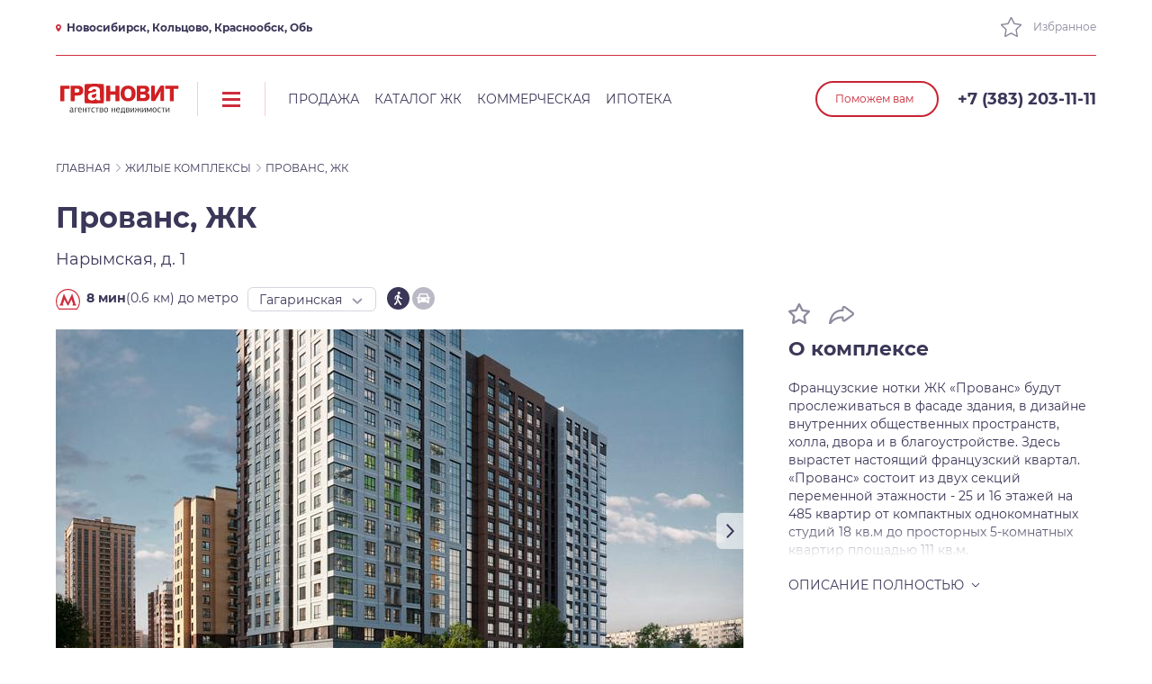

--- FILE ---
content_type: text/html; charset=utf-8
request_url: https://www.granovit.ru/novostroyki/provans/
body_size: 27873
content:
<!DOCTYPE html>
<html lang="ru"><head><meta charset="utf-8"><meta name="viewport" content="width=device-width, initial-scale=1.0, maximum-scale=1.0, user-scalable=no"><meta name="format-detection" content="telephone=no"><link rel="stylesheet" href="/static/likely_3.1.0/likely.css?_c0ab6ac1dfda33ef7c2cba5d8537126a"><link rel="stylesheet" href="/static/styles.css?_53cc4b5fc594e080214efb71dc31aada"><link rel="stylesheet" href="/static/filter.css?_cb6c2d04dc156e62d37089e5aa273491"><title>
            Грановит
        </title></head><body class="page-index"><div class="page-container"><header class="header"><div class="header__wrapper _hide-on-mobile"><div class="container"><div class="header__top _hide-on-print"><span class="header__city link" data-popup-id="geo" data-popup-tab-id="#region-popup-tab"><svg class="svg-pin-small-icon" xmlns="http://www.w3.org/2000/svg" xmlns:xlink="http://www.w3.org/1999/xlink"><use xlink:href="#pin-small-icon"></use></svg>
                    
                        Новосибирск, Кольцово, Краснообск, Обь
                    
                </span><div class="header__top-right"><!-- Если указать data-count то ссылка изменит состояние с кол-во в избранном--><!--a.header__top-link.header__favorite(href='#' data-count='1')--><a class="header__top-link header__favorite js-favorite" href="/favorite/"
                       target="_blank"><svg class="svg-favorite-big-icon" xmlns="http://www.w3.org/2000/svg" xmlns:xlink="http://www.w3.org/1999/xlink"><use xlink:href="#favorite-big-icon"></use></svg> Избранное</a></div></div><div class="header__bottom"><div class="header__bottom-left"><a class="header__logo" href="/"><img src="/static/img/logo.svg" width="140" height="40" alt></a><div class="header__burger _hide-on-print"><a class="header__burger-btn js-nav-link" href="#"
                           data-target="#nav-main"><svg class="svg-burger-icon" xmlns="http://www.w3.org/2000/svg" xmlns:xlink="http://www.w3.org/1999/xlink"><use xlink:href="#burger-icon"></use></svg></a></div><nav class="header__menu _hide-on-print"><span class="header__menu-item js-nav-link link" data-target="#nav-0">Продажа</span><a class="header__menu-item" href="/novostroyki/">Каталог ЖК</a><a class="header__menu-item" href="/kommercheskaya-nedvizhimost/">Коммерческая</a><a class="header__menu-item" href="/ipoteka/">Ипотека</a></nav></div><div class="header__bottom-right"><span class="header__btn btn _hide-on-print" data-popup-id="callme">Поможем вам</span><a class="header__phone" href="tel:+73832031111"><svg class="svg-phone-icon" xmlns="http://www.w3.org/2000/svg" xmlns:xlink="http://www.w3.org/1999/xlink"><use xlink:href="#phone-icon"></use></svg>+7 (383) 203-11-11</a><div class="header__print">www.granovit.ru</div></div></div></div></div><div class="header__nav js-nav" id="nav-main"><div class="container"><div class="header__nav-wrapper"><div class="header__nav-columns"><div class="header__nav-columns__item"><a class="header__nav-item" href="/about/information/">О компании</a><a class="header__nav-item" href="/nashi-ofisy/">Наши офисы</a><a class="header__nav-item" href="/#person"
                           onclick="open_person();">Специалисты</a></div><div class="header__nav-columns__item"><a class="header__nav-item" href="/kurs/">Курсы риэлторов</a><a class="header__nav-item" href="/vakansii/">Вакансии</a><a class="header__nav-item" href="/feedback/">Отзывы</a></div><div class="header__nav-columns__item"><a class="header__nav-item" href="/legal-advice/">Юридические услуги</a><a class="header__nav-item" href="/pages/programma_trade_in/">
                            Программа Trade-in</a><a class="header__nav-item" href="/partners/">Партнеры</a></div></div></div></div></div><div class="header__nav js-nav" id="nav-0"><div class="container"><div class="header__nav-wrapper"><div class="header__nav-columns"><div class="header__nav-columns__item"><a class="header__nav-item" href="/catalog/?type=1">Квартиры</a><a class="header__nav-item"
                           href="/catalog/?type=1&planning=4">Студии</a><a class="header__nav-item"
                           href="/catalog/?type=1&rooms=1">1–комнатные</a><a class="header__nav-item"
                           href="/catalog/?type=1&rooms=2">2–комнатные</a><a class="header__nav-item"
                           href="/catalog/?type=1&rooms=3">3–комнатные</a><a class="header__nav-item"
                           href="/catalog/?type=1&rooms=4">4–комнатные</a></div><div class="header__nav-columns__item"><a class="header__nav-item" href="/catalog/?type=2">Комнаты</a><a class="header__nav-item" href="/catalog/?type=4">Дом, коттеджи</a><a class="header__nav-item" href="/catalog/?type=5">Дача, участок</a><a class="header__nav-item" href="/catalog/?type=6">Гаражи</a><a class="header__nav-item" href="/kommercheskaya-nedvizhimost/">Коммерческая</a></div></div></div></div></div><div class="header-mobile"><div class="header-mobile__top"><button class="header-mobile__burger js-burger"><span></span></button><a class="header-mobile__logo" href="/"><img src="/static/img/logo.svg" width="140" height="40" alt></a></div><div class="header-mobile__bottom"><span class="header-mobile__city link" data-popup-id="geo" data-popup-tab-id="#region-popup-tab"><svg class="svg-pin-small-icon" xmlns="http://www.w3.org/2000/svg" xmlns:xlink="http://www.w3.org/1999/xlink"><use xlink:href="#pin-small-icon"></use></svg>
                
                    Новосибирск, Кольцово, Краснообск, Обь
                
            </span><span class="header__btn btn" data-popup-id="callme" style="margin: 15px 15px 0 0;">Поможем вам</span></div><nav class="header-mobile__sidebar js-mobile-sidebar"><ul class="header-mobile-menu"><li class="header-mobile-menu__item js-favorite"><a class="header-mobile-menu__link" href="/favorite/"><svg class="svg-favorite-big-icon" xmlns="http://www.w3.org/2000/svg" xmlns:xlink="http://www.w3.org/1999/xlink"><use xlink:href="#favorite-big-icon"></use></svg><span class="header-mobile-menu__name">Избранное</span></a></li><li class="header-mobile-menu__item"><input class="header-mobile-menu__check" type="checkbox" id="hms0"><label class="header-mobile-menu__link" for="hms0"><span class="header-mobile-menu__name">Продажа</span><span class="header-mobile-menu__arrow"><svg class="svg-select-icon" xmlns="http://www.w3.org/2000/svg" xmlns:xlink="http://www.w3.org/1999/xlink"><use xlink:href="#select-icon"></use></svg></span></label><ul class="header-mobile-menu__submenu"><li class="header-mobile-menu__submenu-item"><a class="header-mobile-menu__submenu-link"
                               href="/catalog/?type=1"><span class="header-mobile-menu__submenu-name">Квартиры</span></a></li><li class="header-mobile-menu__submenu-item"><a class="header-mobile-menu__submenu-link"
                               href="/catalog/?type=1&planning=4"><span class="header-mobile-menu__submenu-name">Студии</span></a></li><li class="header-mobile-menu__submenu-item"><a class="header-mobile-menu__submenu-link"
                               href="/catalog/?type=1&rooms=1"><span class="header-mobile-menu__submenu-name">1–комнатные</span></a></li><li class="header-mobile-menu__submenu-item"><a class="header-mobile-menu__submenu-link"
                               href="/catalog/?type=1&rooms=2"><span class="header-mobile-menu__submenu-name">2–комнатные</span></a></li><li class="header-mobile-menu__submenu-item"><a class="header-mobile-menu__submenu-link"
                               href="/catalog/?type=1&rooms=3"><span class="header-mobile-menu__submenu-name">3–комнатные</span></a></li><li class="header-mobile-menu__submenu-item"><a class="header-mobile-menu__submenu-link"
                               href="/catalog/?type=1&rooms=4"><span class="header-mobile-menu__submenu-name">4–комнатные</span></a></li><li class="header-mobile-menu__submenu-item"><a class="header-mobile-menu__submenu-link"
                               href="/catalog/?type=2"><span class="header-mobile-menu__submenu-name">Комнаты</span></a></li><li class="header-mobile-menu__submenu-item"><a class="header-mobile-menu__submenu-link"
                               href="/catalog/?type=3"><span class="header-mobile-menu__submenu-name">Новостройки</span></a></li><li class="header-mobile-menu__submenu-item"><a class="header-mobile-menu__submenu-link"
                               href="/catalog/?type=4"><span class="header-mobile-menu__submenu-name">Дом, коттеджи</span></a></li><li class="header-mobile-menu__submenu-item"><a class="header-mobile-menu__submenu-link"
                               href="/catalog/?type=5"><span class="header-mobile-menu__submenu-name">Дача, участок</span></a></li><li class="header-mobile-menu__submenu-item"><a class="header-mobile-menu__submenu-link"
                               href="/catalog/?type=6"><span class="header-mobile-menu__submenu-name">Гаражи</span></a></li><li class="header-mobile-menu__submenu-item"><a class="header-mobile-menu__submenu-link"
                               href="/kommercheskaya-nedvizhimost/"><span class="header-mobile-menu__submenu-name">Коммерческая</span></a></li></ul></li><li class="header-mobile-menu__item"><a class="header-mobile-menu__link" href="/novostroyki/"><span class="header-mobile-menu__name">Каталог ЖК</span></a></li><li class="header-mobile-menu__item"><a class="header-mobile-menu__link" href="/kommercheskaya-nedvizhimost/"><span class="header-mobile-menu__name">Коммерческая</span></a></li><li class="header-mobile-menu__item" style="height: 15px;"></li><li class="header-mobile-menu__item"><a class="header-mobile-menu__link" href="/legal-advice/"><span class="header-mobile-menu__name">Юридические услуги</span></a></li><li class="header-mobile-menu__item"><a class="header-mobile-menu__link" href="/pages/programma_trade_in/"><span class="header-mobile-menu__name">Программа Trade-in</span></a></li><li class="header-mobile-menu__item" style="height: 15px;"></li><li class="header-mobile-menu__item"><input class="header-mobile-menu__check" type="checkbox" id="hmsk"><label class="header-mobile-menu__link" for="hmsk"><span class="header-mobile-menu__name">О компании</span><span class="header-mobile-menu__arrow"><svg class="svg-select-icon" xmlns="http://www.w3.org/2000/svg" xmlns:xlink="http://www.w3.org/1999/xlink"><use xlink:href="#select-icon"></use></svg></span></label><ul class="header-mobile-menu__submenu"><li class="header-mobile-menu__item"><a class="header-mobile-menu__submenu-link" href="/about/information/"><span class="header-mobile-menu__name">Компания Грановит</span></a></li><li class="header-mobile-menu__item"><a class="header-mobile-menu__submenu-link" href="/#person"
                               onclick="open_person();"><span class="header-mobile-menu__name">Специалисты</span></a></li><li class="header-mobile-menu__item"><a class="header-mobile-menu__submenu-link" href="/kurs/"><span class="header-mobile-menu__name">Курсы риэлторов</span></a></li><li class="header-mobile-menu__item"><a class="header-mobile-menu__submenu-link" href="/vakansii/"><span class="header-mobile-menu__name">Вакансии</span></a></li><li class="header-mobile-menu__item"><a class="header-mobile-menu__submenu-link" href="/feedback/"><span class="header-mobile-menu__name">Отзывы</span></a></li><li class="header-mobile-menu__item"><a class="header-mobile-menu__submenu-link" href="/partners/"><span class="header-mobile-menu__name">Партнеры</span></a></li><li class="header-mobile-menu__item"><a class="header-mobile-menu__submenu-link" href="/articles/"><span class="header-mobile-menu__name">Блоги</span></a></li></ul></li><li class="header-mobile-menu__item"><a class="header-mobile-menu__link" href="/nashi-ofisy/"><span class="header-mobile-menu__name">Офисы</span></a></li></ul></nav></div></header><div class="page-content"><div class="card complex"><div class="breadcrumbs"><div class="container"><a class="breadcrumbs__item" href="/">Главная <svg class="svg-arrow-small-icon" xmlns="http://www.w3.org/2000/svg" xmlns:xlink="http://www.w3.org/1999/xlink"><use xlink:href="#arrow-small-icon"></use></svg></a><a class="breadcrumbs__item" href="/novostroyki/">
                    Жилые комплексы <svg class="svg-arrow-small-icon" xmlns="http://www.w3.org/2000/svg" xmlns:xlink="http://www.w3.org/1999/xlink"><use xlink:href="#arrow-small-icon"></use></svg></a><span class="breadcrumbs__item">Прованс, ЖК</span></div></div><div class="container"><div class="complex__block"><div class="row _hide-on-mobile"><div class="col-8 col-ds-12"><div class="card__title"><h1>Прованс, ЖК</h1><h5 class="card__title-address">Нарымская, д. 1</h5></div><div class="card__routes js-routes"
                                 data-coords="55.046435,82.906308"><div class="card__routes-value"><svg class="svg-subway-icon" xmlns="http://www.w3.org/2000/svg" xmlns:xlink="http://www.w3.org/1999/xlink"><use xlink:href="#subway-icon"></use></svg><strong class="js-routes-time">~&nbsp;мин</strong><span class="js-routes-distance">(~&nbsp;км)</span>
                                    до&thinsp;метро
                                </div><div class="card__routes-form"><select class="js-select js-routes-subways"><option value="3"
                                                    >Площадь Маркса</option><option value="5"
                                                    >Площадь Гарина-Михайловского</option><option value="6"
                                                    >Студенческая</option><option value="2"
                                                    >Сибирская</option><option value="12"
                                                    >Маршала Покрышкина</option><option value="11"
                                                    >Речной Вокзал</option><option value="8"
                                                    >Октябрьская</option><option value="9"
                                                    >Березовая роща</option><option value="10"
                                                    >Площадь Ленина</option><option value="1"
                                                    >Золотая Нива</option><option value="4"
                                                    >Красный Проспект</option><option value="7"
                                                    selected>Гагаринская</option><option value="13"
                                                    >Заельцовская</option></select></div><div class="card__routes-btn"><button class="routes-btn is-active js-routes-type" type="button" data-id="afoot"
                                            style="margin-right: 3px;"><svg class="svg-man-icon" xmlns="http://www.w3.org/2000/svg" xmlns:xlink="http://www.w3.org/1999/xlink"><use xlink:href="#man-icon"></use></svg></button><button class="routes-btn js-routes-type" type="button" data-id="car"><svg class="svg-car-icon" xmlns="http://www.w3.org/2000/svg" xmlns:xlink="http://www.w3.org/1999/xlink"><use xlink:href="#car-icon"></use></svg></button></div><span style="flex: 1;"></span></div><div class="card__sliders js-card-sliders"><div class="card__sliders-main js-card-sliders-main"><div class="card__sliders-main__slides js-card-sliders-main-slides"><div class="card__sliders-main__slides-item"><img src="/media/_/d8/d8478ad85f894d064e3d86a2d7ed3c02.jpg" alt=""></div><div class="card__sliders-main__slides-item"><img src="/media/_/dc/dc9dcafb7d4b677518c617a907c3ff11.jpg" alt=""></div><div class="card__sliders-main__slides-item"><img src="/media/_/61/617445e451cca7ef98487d6c349b6264.jpg" alt=""></div><div class="card__sliders-main__slides-item"><img src="/media/_/87/8723389c94ddb744f9965dc20c823b62.jpg" alt=""></div><div class="card__sliders-main__slides-item"><img src="/media/_/85/85c37f6fcdc3b0c323ac48f143c4a088.jpg" alt=""></div><div class="card__sliders-main__slides-item"><img src="/media/_/b6/b631ee8dc0f5d8079dedcbf6d57ef728.jpg" alt=""></div><div class="card__sliders-main__slides-item"><img src="/media/_/67/67119f73ccd6989a4d5a9acb22a57de6.jpg" alt=""></div><div class="card__sliders-main__slides-item"><img src="/media/_/82/828fed7a5f5938f98f4a7d850a38fbe4.jpg" alt=""></div></div><button class="card__sliders-arrow card__sliders-arrow--left js-arrow-prev"
                                        type="button"><svg class="svg-slider-arrow-small-left-icon" xmlns="http://www.w3.org/2000/svg" xmlns:xlink="http://www.w3.org/1999/xlink"><use xlink:href="#slider-arrow-small-left-icon"></use></svg></button><button class="card__sliders-arrow card__sliders-arrow--right js-arrow-next"
                                        type="button"><svg class="svg-slider-arrow-small-right-icon" xmlns="http://www.w3.org/2000/svg" xmlns:xlink="http://www.w3.org/1999/xlink"><use xlink:href="#slider-arrow-small-right-icon"></use></svg></button></div></div><div class="complex__subtitle">Срок сдачи: 4 квартал 2025</div><div class="complex__developer"><div class="text-hide"><div class="text-hide__content"><p>ЖК &laquo;Прованс&raquo; располагается на участке в границах улиц Нарымская, Железнодорожная и Ленская в Железнодорожном районе города Новосибирска.</p></div><span class="text-hide__link link"><svg class="svg-arrow-small-icon" xmlns="http://www.w3.org/2000/svg" xmlns:xlink="http://www.w3.org/1999/xlink"><use xlink:href="#arrow-small-icon"></use></svg></span></div></div></div><div class="col-4 col-ds-12"><div class="card__aside"><div class="card__icons _hide-on-print"><span class="card__icons-link card__favorite" data-favorite="c:468"
                                      title="Добавить в избранное"><svg class="svg-favorite-card-icon" xmlns="http://www.w3.org/2000/svg" xmlns:xlink="http://www.w3.org/1999/xlink"><use xlink:href="#favorite-card-icon"></use></svg></span><div class="card__share js-popover"><a class="card__icons-link js-popover-link"
                                       href="/novostroyki/provans/"><svg class="svg-share-icon" xmlns="http://www.w3.org/2000/svg" xmlns:xlink="http://www.w3.org/1999/xlink"><use xlink:href="#share-icon"></use></svg></a><div class="card__share-form"><div class="likely likely-big"><div class="vkontakte"></div><div class="odnoklassniki"></div><div class="telegram"></div><div class="whatsapp"></div></div></div></div></div><div class="text-hide"><div class="text-hide__title">О комплексе</div><div class="text-hide__content"><p>Французские нотки ЖК &laquo;Прованс&raquo; будут прослеживаться в фасаде здания, в дизайне внутренних общественных пространств, холла, двора и в благоустройстве. Здесь вырастет настоящий французский квартал. &laquo;Прованс&raquo; состоит из двух секций переменной этажности - 25 и 16 этажей на 485 квартир от компактных однокомнатных студий 18 кв.м до просторных 5-комнатных квартир площадью 111 кв.м.</p></div><span class="text-hide__link link"><svg class="svg-arrow-small-icon" xmlns="http://www.w3.org/2000/svg" xmlns:xlink="http://www.w3.org/1999/xlink"><use xlink:href="#arrow-small-icon"></use></svg></span></div></div></div><div class="card-mobile _hide-on-desktop _hide-on-print"><div class="card__sliders js-card-sliders"><div class="card__sliders-main js-card-sliders-main"><div class="card__sliders-main__slides js-card-sliders-main-slides"><div class="card__sliders-main__slides-item"><img src="/media/_/d8/d8478ad85f894d064e3d86a2d7ed3c02.jpg" alt=""></div><div class="card__sliders-main__slides-item"><img src="/media/_/dc/dc9dcafb7d4b677518c617a907c3ff11.jpg" alt=""></div><div class="card__sliders-main__slides-item"><img src="/media/_/61/617445e451cca7ef98487d6c349b6264.jpg" alt=""></div><div class="card__sliders-main__slides-item"><img src="/media/_/87/8723389c94ddb744f9965dc20c823b62.jpg" alt=""></div><div class="card__sliders-main__slides-item"><img src="/media/_/85/85c37f6fcdc3b0c323ac48f143c4a088.jpg" alt=""></div><div class="card__sliders-main__slides-item"><img src="/media/_/b6/b631ee8dc0f5d8079dedcbf6d57ef728.jpg" alt=""></div><div class="card__sliders-main__slides-item"><img src="/media/_/67/67119f73ccd6989a4d5a9acb22a57de6.jpg" alt=""></div><div class="card__sliders-main__slides-item"><img src="/media/_/82/828fed7a5f5938f98f4a7d850a38fbe4.jpg" alt=""></div></div><button class="card__sliders-arrow card__sliders-arrow--left js-arrow-prev"
                                        type="button"><svg class="svg-slider-arrow-small-left-icon" xmlns="http://www.w3.org/2000/svg" xmlns:xlink="http://www.w3.org/1999/xlink"><use xlink:href="#slider-arrow-small-left-icon"></use></svg></button><button class="card__sliders-arrow card__sliders-arrow--right js-arrow-next"
                                        type="button"><svg class="svg-slider-arrow-small-right-icon" xmlns="http://www.w3.org/2000/svg" xmlns:xlink="http://www.w3.org/1999/xlink"><use xlink:href="#slider-arrow-small-right-icon"></use></svg></button></div></div><div class="row-text"><div class="complex__subtitle">Срок сдачи: 4 квартал 2025</div><div class="card__icons _hide-on-print"><div class="card__share js-popover"><a class="card__icons-link js-popover-link"
                                       href="/novostroyki/provans/"><svg class="svg-share-icon" xmlns="http://www.w3.org/2000/svg" xmlns:xlink="http://www.w3.org/1999/xlink"><use xlink:href="#share-icon"></use></svg></a><div class="card__share-form"><div class="likely likely-big"><div class="vkontakte"></div><div class="odnoklassniki"></div><div class="telegram"></div><div class="whatsapp"></div></div></div></div></div></div><div class="card__title"><h1>Прованс, ЖК</h1><h5 class="card__title-address">Нарымская, д. 1</h5></div><div class="card__routes js-routes"
                                 data-coords="55.046435,82.906308"><div class="card__routes-value"><svg class="svg-subway-icon" xmlns="http://www.w3.org/2000/svg" xmlns:xlink="http://www.w3.org/1999/xlink"><use xlink:href="#subway-icon"></use></svg><strong class="js-routes-time">~ мин</strong><span class="js-routes-distance">(~ км)</span>
                                    до&thinsp;метро
                                </div><div class="card__routes-form"><select class="js-select js-routes-subways"><option value="3"
                                                    >Площадь Маркса</option><option value="5"
                                                    >Площадь Гарина-Михайловского</option><option value="6"
                                                    >Студенческая</option><option value="2"
                                                    >Сибирская</option><option value="12"
                                                    >Маршала Покрышкина</option><option value="11"
                                                    >Речной Вокзал</option><option value="8"
                                                    >Октябрьская</option><option value="9"
                                                    >Березовая роща</option><option value="10"
                                                    >Площадь Ленина</option><option value="1"
                                                    >Золотая Нива</option><option value="4"
                                                    >Красный Проспект</option><option value="7"
                                                    selected>Гагаринская</option><option value="13"
                                                    >Заельцовская</option></select></div><div class="card__routes-btn"><button class="routes-btn is-active js-routes-type" type="button" data-id="afoot"><svg class="svg-man-icon" xmlns="http://www.w3.org/2000/svg" xmlns:xlink="http://www.w3.org/1999/xlink"><use xlink:href="#man-icon"></use></svg></button><button class="routes-btn js-routes-type" type="button" data-id="car"><svg class="svg-car-icon" xmlns="http://www.w3.org/2000/svg" xmlns:xlink="http://www.w3.org/1999/xlink"><use xlink:href="#car-icon"></use></svg></button></div></div><div class="text-hide"><div class="text-hide__content"><p>Французские нотки ЖК &laquo;Прованс&raquo; будут прослеживаться в фасаде здания, в дизайне внутренних общественных пространств, холла, двора и в благоустройстве. Здесь вырастет настоящий французский квартал. &laquo;Прованс&raquo; состоит из двух секций переменной этажности - 25 и 16 этажей на 485 квартир от компактных однокомнатных студий 18 кв.м до просторных 5-комнатных квартир площадью 111 кв.м.</p></div><span class="text-hide__link">Описание полностью <svg class="svg-arrow-small-icon" xmlns="http://www.w3.org/2000/svg" xmlns:xlink="http://www.w3.org/1999/xlink"><use xlink:href="#arrow-small-icon"></use></svg></span></div><div class="documents show-hidden"><div class="documents__title">Документация</div><div class="documents__list"></div></div><div class="complex__developer"><div class="text-hide"><div class="text-hide__title">
                                        Застройщик &laquo;Дом-Строй&raquo;
                                    </div><!--
                                    <div class="text-hide__content">complex.developer.description</div><span class="text-hide__link">Описание полностью <svg class="svg-arrow-small-icon" xmlns="http://www.w3.org/2000/svg" xmlns:xlink="http://www.w3.org/1999/xlink"><use xlink:href="#arrow-small-icon"></use></svg></span>
                                    --></div></div></div></div></div></div></div><div class="container chess-block" data-url="/novostroyki/468/flats/json/"
     ><div class="row chess-filter"><div class="col-10 offset-md-1"><div class="title-row"><h2 class="chess-block-title">Подбор квартиры</h2><h3 class="chess-block-subtitle">в ЖК Прованс, ЖК</h3></div></div></div><div class="row chess-content mt-54"><table class="chess-table"><thead class="chess-table__head"><tr><th>Этаж</th><th>Квартиры</th></tr></thead><tbody class="chess-table__body js-chess-table"></tbody></table></div><div class="request chess-form"><div class="request__title">Запись на экскурсию</div><form class="form request__form js-form" data-goal="tour"><input type="hidden" name="csrfmiddlewaretoken" value="eAIhgDhCzAmKl7QpfslWkhtMEkC8akxMuqOkZ1HDk42BzPsJBr1BanBmXfogzazx"><input type="hidden" name="subject" value="Получить подробную информацию о Прованс, ЖК"><input type="hidden" name="realtor_id" value="1421"><div class="form-group"><input class="form-control" type="text" name="Ваше имя" placeholder="Ваше имя" required=""
                       autocomplete="off"></div><div class="form-group request__form-phone"><input class="form-control" type="tel" name="Телефон" placeholder="Телефон" required=""
                       autocomplete="off"></div><div class="form-group request__form-time"><input class="form-control js-time-mask" type="text" name="Время для звонка"
                       placeholder="Время для звонка" required="" autocomplete="off"></div><div class="form-submit"><button class="btn" type="submit">Отправить</button></div></form><div class="form-submit" style="text-align: center;"><span class="agree">
                Нажимая на кнопку Вы даете
                <a href="/about/agreement/" target="_blank">согласие на обработку</a>
                своих персональных данных
            </span></div></div></div><div class="objects js-slider _hide-on-print"><div class="container"><div class="group-top"><a class="group-top__title"
                       href="/catalog/?city=Новосибирск&type=3&complex=468">
                        Квартиры в этом ЖК
                        <span class="group-top__title-count">(40)</span></a><div class="group-top__right"><a class="group-top-link" target="_blank"
                           href="/catalog/?city=Новосибирск&type=3&complex=468">
                            Смотреть все
                        </a><div class="slider__arrow"><button class="slider__arrow-item slider__arrow-item--prev js-arrow-prev" type="button"><svg class="svg-slider-arrow-icon" xmlns="http://www.w3.org/2000/svg" xmlns:xlink="http://www.w3.org/1999/xlink"><use xlink:href="#slider-arrow-icon"></use></svg></button><button class="slider__arrow-item slider__arrow-item--next js-arrow-next" type="button"><svg class="svg-slider-arrow-icon" xmlns="http://www.w3.org/2000/svg" xmlns:xlink="http://www.w3.org/1999/xlink"><use xlink:href="#slider-arrow-icon"></use></svg></button></div></div></div></div><div class="slider"><div class="slider__slides js-sliders"><div class="slider__slides-item"><div class="object-item"><div class="object-item__image js-object-slider"><a href="/prodazha/2-k-kvartira/novosibirsk/zheleznodorozhnyy/narymskaya-22/210646.html" target="_blank"><img src="/media/_/ed/edfc7a24d8619af095042c27c0df2642.jpg" alt=""></a><!--div class="object-item__image-row"><div class="object-item__image-label">Новостройка*</div></div--></div><div class="object-item__desc"><div class="object-item__desc-info"><div class="object-item__desc-mortage">Ипотека</div><div class="object-item__desc-subway" title="Гагаринская"><svg class="svg-subway-icon" xmlns="http://www.w3.org/2000/svg" xmlns:xlink="http://www.w3.org/1999/xlink"><use xlink:href="#subway-icon"></use></svg>
                                                0,7 км
                                            </div></div><a class="object-item__desc-title" href="/prodazha/2-k-kvartira/novosibirsk/zheleznodorozhnyy/narymskaya-22/210646.html"
                                       target="_blank"><strong>
                                            2-к квартира,
                                            
                                                75,7
                                            
                                            м<sup>2</sup></strong><br>
                                        Новосибирск,
                                        ул. Нарымская 22<br>

                                        
                                            11 / 25 этаж<br>
                                        

                                        Монолит
                                    </a><div class="object-item__desc-bottom"><div class="object-item__desc-price"><div class="price">17 300 000 ₽</div><div class="price-m">228 534 ₽/м<sup>2</sup></div></div><span class="object-item__desc-favorite link"
                                              data-favorite="v:210646"><svg class="svg-favorite-icon" xmlns="http://www.w3.org/2000/svg" xmlns:xlink="http://www.w3.org/1999/xlink"><use xlink:href="#favorite-icon"></use></svg></span></div></div></div></div><div class="slider__slides-item"><div class="object-item"><div class="object-item__image js-object-slider"><a href="/prodazha/1-k-kvartira/novosibirsk/zheleznodorozhnyy/narymskaya-22/210649.html" target="_blank"><img src="/media/_/ed/edfc7a24d8619af095042c27c0df2642.jpg" alt=""></a><!--div class="object-item__image-row"><div class="object-item__image-label">Новостройка*</div></div--></div><div class="object-item__desc"><div class="object-item__desc-info"><div class="object-item__desc-mortage">Ипотека</div><div class="object-item__desc-subway" title="Гагаринская"><svg class="svg-subway-icon" xmlns="http://www.w3.org/2000/svg" xmlns:xlink="http://www.w3.org/1999/xlink"><use xlink:href="#subway-icon"></use></svg>
                                                0,7 км
                                            </div></div><a class="object-item__desc-title" href="/prodazha/1-k-kvartira/novosibirsk/zheleznodorozhnyy/narymskaya-22/210649.html"
                                       target="_blank"><strong>
                                            1-к квартира,
                                            
                                                47,6
                                            
                                            м<sup>2</sup></strong><br>
                                        Новосибирск,
                                        ул. Нарымская 22<br>

                                        
                                            12 / 25 этаж<br>
                                        

                                        Монолит
                                    </a><div class="object-item__desc-bottom"><div class="object-item__desc-price"><div class="price">11 600 000 ₽</div><div class="price-m">243 697 ₽/м<sup>2</sup></div></div><span class="object-item__desc-favorite link"
                                              data-favorite="v:210649"><svg class="svg-favorite-icon" xmlns="http://www.w3.org/2000/svg" xmlns:xlink="http://www.w3.org/1999/xlink"><use xlink:href="#favorite-icon"></use></svg></span></div></div></div></div><div class="slider__slides-item"><div class="object-item"><div class="object-item__image js-object-slider"><a href="/prodazha/1-k-kvartira/novosibirsk/zheleznodorozhnyy/narymskaya-22/210663.html" target="_blank"><img src="/media/_/bf/bfe5ebc5d9363283ffd02e7cb392e1b5.jpg" alt=""></a><!--div class="object-item__image-row"><div class="object-item__image-label">Новостройка*</div></div--></div><div class="object-item__desc"><div class="object-item__desc-info"><div class="object-item__desc-mortage">Ипотека</div><div class="object-item__desc-subway" title="Гагаринская"><svg class="svg-subway-icon" xmlns="http://www.w3.org/2000/svg" xmlns:xlink="http://www.w3.org/1999/xlink"><use xlink:href="#subway-icon"></use></svg>
                                                0,7 км
                                            </div></div><a class="object-item__desc-title" href="/prodazha/1-k-kvartira/novosibirsk/zheleznodorozhnyy/narymskaya-22/210663.html"
                                       target="_blank"><strong>
                                            1-к квартира,
                                            
                                                49,0
                                            
                                            м<sup>2</sup></strong><br>
                                        Новосибирск,
                                        ул. Нарымская 22<br>

                                        
                                            18 / 25 этаж<br>
                                        

                                        Монолит
                                    </a><div class="object-item__desc-bottom"><div class="object-item__desc-price"><div class="price">13 500 000 ₽</div><div class="price-m">275 735 ₽/м<sup>2</sup></div></div><span class="object-item__desc-favorite link"
                                              data-favorite="v:210663"><svg class="svg-favorite-icon" xmlns="http://www.w3.org/2000/svg" xmlns:xlink="http://www.w3.org/1999/xlink"><use xlink:href="#favorite-icon"></use></svg></span></div></div></div></div><div class="slider__slides-item"><div class="object-item"><div class="object-item__image js-object-slider"><a href="/prodazha/2-k-kvartira/novosibirsk/zheleznodorozhnyy/narymskaya-22/210676.html" target="_blank"><img src="/media/_/48/48c6d68bcf37522259f431df997a743d.jpg" alt=""></a><!--div class="object-item__image-row"><div class="object-item__image-label">Новостройка*</div></div--></div><div class="object-item__desc"><div class="object-item__desc-info"><div class="object-item__desc-mortage">Ипотека</div><div class="object-item__desc-subway" title="Гагаринская"><svg class="svg-subway-icon" xmlns="http://www.w3.org/2000/svg" xmlns:xlink="http://www.w3.org/1999/xlink"><use xlink:href="#subway-icon"></use></svg>
                                                0,7 км
                                            </div></div><a class="object-item__desc-title" href="/prodazha/2-k-kvartira/novosibirsk/zheleznodorozhnyy/narymskaya-22/210676.html"
                                       target="_blank"><strong>
                                            2-к квартира,
                                            
                                                81,0
                                            
                                            м<sup>2</sup></strong><br>
                                        Новосибирск,
                                        ул. Нарымская 22<br>

                                        
                                            13 / 25 этаж<br>
                                        

                                        Монолит
                                    </a><div class="object-item__desc-bottom"><div class="object-item__desc-price"><div class="price">19 500 000 ₽</div><div class="price-m">240 830 ₽/м<sup>2</sup></div></div><span class="object-item__desc-favorite link"
                                              data-favorite="v:210676"><svg class="svg-favorite-icon" xmlns="http://www.w3.org/2000/svg" xmlns:xlink="http://www.w3.org/1999/xlink"><use xlink:href="#favorite-icon"></use></svg></span></div></div></div></div><div class="slider__slides-item"><div class="object-item"><div class="object-item__image js-object-slider"><a href="/prodazha/studiya/novosibirsk/zheleznodorozhnyy/narymskaya-22/210689.html" target="_blank"><img src="/media/_/c2/c20e4bf12cd64d56dca4b8c0ba8a217d.jpg" alt=""></a><!--div class="object-item__image-row"><div class="object-item__image-label">Новостройка*</div></div--></div><div class="object-item__desc"><div class="object-item__desc-info"><div class="object-item__desc-mortage">Ипотека</div><div class="object-item__desc-subway" title="Гагаринская"><svg class="svg-subway-icon" xmlns="http://www.w3.org/2000/svg" xmlns:xlink="http://www.w3.org/1999/xlink"><use xlink:href="#subway-icon"></use></svg>
                                                0,7 км
                                            </div></div><a class="object-item__desc-title" href="/prodazha/studiya/novosibirsk/zheleznodorozhnyy/narymskaya-22/210689.html"
                                       target="_blank"><strong>
                                            Студия,
                                            
                                                29,6
                                            
                                            м<sup>2</sup></strong><br>
                                        Новосибирск,
                                        ул. Нарымская 22<br>

                                        
                                            22 / 25 этаж<br>
                                        

                                        Монолит
                                    </a><div class="object-item__desc-bottom"><div class="object-item__desc-price"><div class="price">8 400 000 ₽</div><div class="price-m">283 688 ₽/м<sup>2</sup></div></div><span class="object-item__desc-favorite link"
                                              data-favorite="v:210689"><svg class="svg-favorite-icon" xmlns="http://www.w3.org/2000/svg" xmlns:xlink="http://www.w3.org/1999/xlink"><use xlink:href="#favorite-icon"></use></svg></span></div></div></div></div><div class="slider__slides-item"><div class="object-item"><div class="object-item__image js-object-slider"><a href="/prodazha/1-k-kvartira/novosibirsk/zheleznodorozhnyy/narymskaya-22/221486.html" target="_blank"><img src="/media/_/bf/bfe5ebc5d9363283ffd02e7cb392e1b5.jpg" alt=""></a><!--div class="object-item__image-row"><div class="object-item__image-label">Новостройка*</div></div--></div><div class="object-item__desc"><div class="object-item__desc-info"><div class="object-item__desc-mortage">Ипотека</div><div class="object-item__desc-subway" title="Гагаринская"><svg class="svg-subway-icon" xmlns="http://www.w3.org/2000/svg" xmlns:xlink="http://www.w3.org/1999/xlink"><use xlink:href="#subway-icon"></use></svg>
                                                0,7 км
                                            </div></div><a class="object-item__desc-title" href="/prodazha/1-k-kvartira/novosibirsk/zheleznodorozhnyy/narymskaya-22/221486.html"
                                       target="_blank"><strong>
                                            1-к квартира,
                                            
                                                47,6
                                            
                                            м<sup>2</sup></strong><br>
                                        Новосибирск,
                                        ул. Нарымская 22<br>

                                        
                                            15 / 25 этаж<br>
                                        

                                        Монолит
                                    </a><div class="object-item__desc-bottom"><div class="object-item__desc-price"><div class="price">11 900 000 ₽</div><div class="price-m">250 000 ₽/м<sup>2</sup></div></div><span class="object-item__desc-favorite link"
                                              data-favorite="v:221486"><svg class="svg-favorite-icon" xmlns="http://www.w3.org/2000/svg" xmlns:xlink="http://www.w3.org/1999/xlink"><use xlink:href="#favorite-icon"></use></svg></span></div></div></div></div><div class="slider__slides-item"><div class="object-item"><div class="object-item__image js-object-slider"><a href="/prodazha/1-k-kvartira/novosibirsk/zheleznodorozhnyy/narymskaya-22/221507.html" target="_blank"><img src="/media/_/aa/aa5ce37c684aa98ee77ebee854ab0f0d.jpg" alt=""></a><!--div class="object-item__image-row"><div class="object-item__image-label">Новостройка*</div></div--></div><div class="object-item__desc"><div class="object-item__desc-info"><div class="object-item__desc-mortage">Ипотека</div><div class="object-item__desc-subway" title="Гагаринская"><svg class="svg-subway-icon" xmlns="http://www.w3.org/2000/svg" xmlns:xlink="http://www.w3.org/1999/xlink"><use xlink:href="#subway-icon"></use></svg>
                                                0,7 км
                                            </div></div><a class="object-item__desc-title" href="/prodazha/1-k-kvartira/novosibirsk/zheleznodorozhnyy/narymskaya-22/221507.html"
                                       target="_blank"><strong>
                                            1-к квартира,
                                            
                                                46,1
                                            
                                            м<sup>2</sup></strong><br>
                                        Новосибирск,
                                        ул. Нарымская 22<br>

                                        
                                            18 / 25 этаж<br>
                                        

                                        Монолит
                                    </a><div class="object-item__desc-bottom"><div class="object-item__desc-price"><div class="price">12 000 000 ₽</div><div class="price-m">260 304 ₽/м<sup>2</sup></div></div><span class="object-item__desc-favorite link"
                                              data-favorite="v:221507"><svg class="svg-favorite-icon" xmlns="http://www.w3.org/2000/svg" xmlns:xlink="http://www.w3.org/1999/xlink"><use xlink:href="#favorite-icon"></use></svg></span></div></div></div></div><div class="slider__slides-item"><div class="object-item"><div class="object-item__image js-object-slider"><a href="/prodazha/studiya/novosibirsk/zheleznodorozhnyy/narymskaya-22/242012.html" target="_blank"><img src="/media/_/c2/c20e4bf12cd64d56dca4b8c0ba8a217d.jpg" alt=""></a><!--div class="object-item__image-row"><div class="object-item__image-label">Новостройка*</div></div--></div><div class="object-item__desc"><div class="object-item__desc-info"><div class="object-item__desc-mortage">Ипотека</div><div class="object-item__desc-subway" title="Гагаринская"><svg class="svg-subway-icon" xmlns="http://www.w3.org/2000/svg" xmlns:xlink="http://www.w3.org/1999/xlink"><use xlink:href="#subway-icon"></use></svg>
                                                0,7 км
                                            </div></div><a class="object-item__desc-title" href="/prodazha/studiya/novosibirsk/zheleznodorozhnyy/narymskaya-22/242012.html"
                                       target="_blank"><strong>
                                            Студия,
                                            
                                                34
                                            
                                            м<sup>2</sup></strong><br>
                                        Новосибирск,
                                        ул. Нарымская 22<br>

                                        
                                            19 / 25 этаж<br>
                                        

                                        Монолит
                                    </a><div class="object-item__desc-bottom"><div class="object-item__desc-price"><div class="price">9 000 000 ₽</div><div class="price-m">264 706 ₽/м<sup>2</sup></div></div><span class="object-item__desc-favorite link"
                                              data-favorite="v:242012"><svg class="svg-favorite-icon" xmlns="http://www.w3.org/2000/svg" xmlns:xlink="http://www.w3.org/1999/xlink"><use xlink:href="#favorite-icon"></use></svg></span></div></div></div></div><div class="slider__slides-item"><div class="object-item"><div class="object-item__image js-object-slider"><a href="/prodazha/1-k-kvartira/novosibirsk/zheleznodorozhnyy/narymskaya-22/243731.html" target="_blank"><img src="/media/_/ed/edfc7a24d8619af095042c27c0df2642.jpg" alt=""></a><!--div class="object-item__image-row"><div class="object-item__image-label">Новостройка*</div></div--></div><div class="object-item__desc"><div class="object-item__desc-info"><div class="object-item__desc-mortage">Ипотека</div><div class="object-item__desc-subway" title="Гагаринская"><svg class="svg-subway-icon" xmlns="http://www.w3.org/2000/svg" xmlns:xlink="http://www.w3.org/1999/xlink"><use xlink:href="#subway-icon"></use></svg>
                                                0,7 км
                                            </div></div><a class="object-item__desc-title" href="/prodazha/1-k-kvartira/novosibirsk/zheleznodorozhnyy/narymskaya-22/243731.html"
                                       target="_blank"><strong>
                                            1-к квартира,
                                            
                                                48,8
                                            
                                            м<sup>2</sup></strong><br>
                                        Новосибирск,
                                        ул. Нарымская 22<br>

                                        
                                            13 / 25 этаж<br>
                                        

                                        Монолит
                                    </a><div class="object-item__desc-bottom"><div class="object-item__desc-price"><div class="price">12 000 000 ₽</div><div class="price-m">245 902 ₽/м<sup>2</sup></div></div><span class="object-item__desc-favorite link"
                                              data-favorite="v:243731"><svg class="svg-favorite-icon" xmlns="http://www.w3.org/2000/svg" xmlns:xlink="http://www.w3.org/1999/xlink"><use xlink:href="#favorite-icon"></use></svg></span></div></div></div></div><div class="slider__slides-item"><div class="object-item"><div class="object-item__image js-object-slider"><a href="/prodazha/1-k-kvartira/novosibirsk/zheleznodorozhnyy/narymskaya-22/268812.html" target="_blank"><img src="/media/_/87/87facb2633a3b54e0b01c5de1856101a.jpg" alt=""></a><!--div class="object-item__image-row"><div class="object-item__image-label">Новостройка*</div></div--></div><div class="object-item__desc"><div class="object-item__desc-info"><div class="object-item__desc-mortage">Ипотека</div><div class="object-item__desc-subway" title="Гагаринская"><svg class="svg-subway-icon" xmlns="http://www.w3.org/2000/svg" xmlns:xlink="http://www.w3.org/1999/xlink"><use xlink:href="#subway-icon"></use></svg>
                                                0,7 км
                                            </div></div><a class="object-item__desc-title" href="/prodazha/1-k-kvartira/novosibirsk/zheleznodorozhnyy/narymskaya-22/268812.html"
                                       target="_blank"><strong>
                                            1-к квартира,
                                            
                                                33,9
                                            
                                            м<sup>2</sup></strong><br>
                                        Новосибирск,
                                        ул. Нарымская 22<br>

                                        
                                            16 / 25 этаж<br>
                                        

                                        Монолит
                                    </a><div class="object-item__desc-bottom"><div class="object-item__desc-price"><div class="price">9 200 000 ₽</div><div class="price-m">271 386 ₽/м<sup>2</sup></div></div><span class="object-item__desc-favorite link"
                                              data-favorite="v:268812"><svg class="svg-favorite-icon" xmlns="http://www.w3.org/2000/svg" xmlns:xlink="http://www.w3.org/1999/xlink"><use xlink:href="#favorite-icon"></use></svg></span></div></div></div></div><div class="slider__slides-item"><div class="object-item"><div class="object-item__image js-object-slider"><a href="/prodazha/1-k-kvartira/novosibirsk/zheleznodorozhnyy/narymskaya-22/274243.html" target="_blank"><img src="/media/_/96/966a98456de4b7b0af9071b88e70c535.jpg" alt=""></a><!--div class="object-item__image-row"><div class="object-item__image-label">Новостройка*</div></div--></div><div class="object-item__desc"><div class="object-item__desc-info"><div class="object-item__desc-mortage">Ипотека</div><div class="object-item__desc-subway" title="Гагаринская"><svg class="svg-subway-icon" xmlns="http://www.w3.org/2000/svg" xmlns:xlink="http://www.w3.org/1999/xlink"><use xlink:href="#subway-icon"></use></svg>
                                                0,7 км
                                            </div></div><a class="object-item__desc-title" href="/prodazha/1-k-kvartira/novosibirsk/zheleznodorozhnyy/narymskaya-22/274243.html"
                                       target="_blank"><strong>
                                            1-к квартира,
                                            
                                                48,9
                                            
                                            м<sup>2</sup></strong><br>
                                        Новосибирск,
                                        ул. Нарымская 22<br>

                                        
                                            6 / 25 этаж<br>
                                        

                                        Монолит
                                    </a><div class="object-item__desc-bottom"><div class="object-item__desc-price"><div class="price">11 300 000 ₽</div><div class="price-m">231 084 ₽/м<sup>2</sup></div></div><span class="object-item__desc-favorite link"
                                              data-favorite="v:274243"><svg class="svg-favorite-icon" xmlns="http://www.w3.org/2000/svg" xmlns:xlink="http://www.w3.org/1999/xlink"><use xlink:href="#favorite-icon"></use></svg></span></div></div></div></div><div class="slider__slides-item"><div class="object-item"><div class="object-item__image js-object-slider"><a href="/prodazha/2-k-kvartira/novosibirsk/zheleznodorozhnyy/narymskaya-22/234188.html" target="_blank"><img src="/media/_/c2/c20e4bf12cd64d56dca4b8c0ba8a217d.jpg" alt=""></a><!--div class="object-item__image-row"><div class="object-item__image-label">Новостройка*</div></div--></div><div class="object-item__desc"><div class="object-item__desc-info"><div class="object-item__desc-mortage">Ипотека</div><div class="object-item__desc-subway" title="Гагаринская"><svg class="svg-subway-icon" xmlns="http://www.w3.org/2000/svg" xmlns:xlink="http://www.w3.org/1999/xlink"><use xlink:href="#subway-icon"></use></svg>
                                                0,7 км
                                            </div></div><a class="object-item__desc-title" href="/prodazha/2-k-kvartira/novosibirsk/zheleznodorozhnyy/narymskaya-22/234188.html"
                                       target="_blank"><strong>
                                            2-к квартира,
                                            
                                                56,7
                                            
                                            м<sup>2</sup></strong><br>
                                        Новосибирск,
                                        ул. Нарымская 22<br>

                                        
                                            14 / 25 этаж<br>
                                        

                                        Монолит
                                    </a><div class="object-item__desc-bottom"><div class="object-item__desc-price"><div class="price">14 100 000 ₽</div><div class="price-m">248 677 ₽/м<sup>2</sup></div></div><span class="object-item__desc-favorite link"
                                              data-favorite="v:234188"><svg class="svg-favorite-icon" xmlns="http://www.w3.org/2000/svg" xmlns:xlink="http://www.w3.org/1999/xlink"><use xlink:href="#favorite-icon"></use></svg></span></div></div></div></div></div></div></div><div class="complex__map" data-url="/novostroyki/468/map/json/"><div class="container"><div class="complex__map-block"></div></div></div><div class="container"><div class="request"><div class="request__title">
                Получить подробную информацию о ЖК Прованс, ЖК
            </div><form class="form request__form js-form" data-goal="details"><input type="hidden" name="csrfmiddlewaretoken" value="eAIhgDhCzAmKl7QpfslWkhtMEkC8akxMuqOkZ1HDk42BzPsJBr1BanBmXfogzazx"><input type="hidden" name="subject" value="Получить подробную информацию о Прованс, ЖК"><input type="hidden" name="realtor_id" value="1421"><div class="form-group"><input class="form-control" type="text" name="Ваше имя" placeholder="Ваше имя" required
                           autocomplete="off"></div><div class="form-group request__form-phone"><input class="form-control" type="tel" name="Телефон" placeholder="Телефон" required
                           autocomplete="off"></div><div class="form-group request__form-time"><input class="form-control js-time-mask" type="text" name="Время для звонка"
                           placeholder="Время для звонка" required autocomplete="off"></div><div class="form-submit"><button class="btn" type="submit">Отправить</button></div></form><div class="form-submit" style="text-align: center;"><span class="agree">
                    Нажимая на кнопку Вы даете
                    <a href="/about/agreement/" target="_blank">согласие на обработку</a>
                    своих персональных данных
                </span></div></div></div><div class="container _hide-on-print"><form class="calc js-form" data-goal="mortgage question new"><input type="hidden" name="csrfmiddlewaretoken" value="eAIhgDhCzAmKl7QpfslWkhtMEkC8akxMuqOkZ1HDk42BzPsJBr1BanBmXfogzazx"><input type="hidden" name="subject" value="Вопрос по ипотеке"><input type="hidden" name="realtor_id" value="1421"><div class="calc__wrapper"><div class="row"><div class="col-6 col-ds-12"><div class="calc__left"><h2 class="calc__title">Ипотечный калькулятор</h2><p>Введите данные в форму, чтобы рассчитать свой месячный платеж по ипотеке</p><div class="form js-calc"><div class="form-row"><div class="form-group"><label class="form-label" for="cfpt">Стоимость жилья, ₽</label><input class="form-control" type="text" id="cfpt" required value="1 480 000"
                                               data-type="cost" data-format="price" name="Стоимость жилья"></div><div class="form-group"><label class="form-label" for="cfpf">Первоначальный взнос, ₽</label><input class="form-control" type="text" id="cfpf" required value="313 100"
                                               data-type="fee" data-format="price" name="Первоначальный взнос"></div></div><div class="form-row"><div class="form-group"><label class="form-label" for="cfp">Процентная ставка, %</label><input class="form-control" type="text" id="cfp" required value="7"
                                               data-type="rate" data-format="percent" name="Процентная ставка"></div><div class="form-group"><label class="form-label" for="cfkp">Срок кредита, лет</label><input class="form-control" type="text" id="cfkp" required value="12"
                                               data-type="time" data-format="number" name="Срок кредита, лет"></div></div><div class="calc__total">
                                    Ежемесячный платеж
                                    <div class="price"><span class="js-calc-payment">0</span> ₽</div></div></div></div></div><div class="col-6 col-ds-12"><div class="calc__right"><div class="calc__title">Задать вопрос по ипотеке</div><div class="form"><div class="form-row"><div class="form-group"><label class="form-label" for="f-name">Имя</label><input class="form-control" type="text" name="Имя" id="f-name" required></div><div class="form-group"><label class="form-label" for="f-phone">Телефон</label><input class="form-control" type="tel" name="Телефон" id="f-phone" required
                                               autocomplete="off"></div></div><div class="form-group"><label class="form-label">Комментарий</label><textarea name="Комментарий" class="form-control form-control--textarea"></textarea></div></div><div class="form-group"><div class="form-row"><div class="form-submit"><button class="btn" type="submit">Отправить</button></div></div></div><div class="form-submit"><span class="agree">
                                    Нажимая на кнопку Вы даете
                                    <a href="/about/agreement/" target="_blank">
                                        согласие на обработку</a>
                                    своих персональных данных
                                </span></div></div></div></div></div></form></div><div class="partners js-objects" data-url="/ipoteka/json"><div class="container"><div class="group-top"><span class="group-top__title">
                    Предложения банков <span class="group-top__title-count">(76)</span></span></div><div class="filter-links js-object-filters"><span class="filter-links__item js-objects-filter "
                          data-id="1">Сельская</span><span class="filter-links__item js-objects-filter is-active"
                          data-id="2">Новостройки</span><span class="filter-links__item js-objects-filter "
                          data-id="3">Готовое жилье</span><span class="filter-links__item js-objects-filter "
                          data-id="5">Для семей с детьми</span><span class="filter-links__item js-objects-filter "
                          data-id="6">Военная</span><span class="filter-links__item js-objects-filter "
                          data-id="8">Для IT-специалистов</span></div><div class="row js-object-items"><div class="col-6 col-sm-12"><div class="bank__item"><div class="bank__item-logo"><img src="/media/23/23a7631003fb544dbf78ef06241bbf.jpg" alt=""></div><div class="bank__item-desc"><div class="bank__item-desc__title">Ипотека &laquo;Приобретение строящегося жилья&raquo;</div><div class="bank__item-dec__subtitle">Кредит предоставляется на приобретение строящейся квартиры, жилого дома или иного жилого помещения на первичном рынке недвижимости</div></div><div class="bank__item-info"><div class="bank__item-info__text"><span>от 9,9%</span>Процентная<br>ставка
                </div><div class="bank__item-info__text"><span>от 1 до 30</span>Срок<br>кредитования
                </div><div class="bank__item-info__text"><span>от 0,0%</span>Первоначальный<br>взнос
                </div></div></div></div><div class="col-6 col-sm-12"><div class="bank__item"><div class="bank__item-logo"><img src="/media/ac/ac2d8adb84e8a2ef4d70009557b0ce.jpg" alt=""></div><div class="bank__item-desc"><div class="bank__item-desc__title">Ипотека &laquo;на новостройку&raquo;</div><div class="bank__item-dec__subtitle">Покупка строящегося или уже построенного жилья, право собственности на которое еще не зарегистрировано</div></div><div class="bank__item-info"><div class="bank__item-info__text"><span>от 9,9%</span>Процентная<br>ставка
                </div><div class="bank__item-info__text"><span>от 1 до 30</span>Срок<br>кредитования
                </div><div class="bank__item-info__text"><span>от 15,0%</span>Первоначальный<br>взнос
                </div></div></div></div><div class="col-6 col-sm-12"><div class="bank__item"><div class="bank__item-logo"><img src="/media/46/46dcef6982e6f7ae14abb68a48b574.png" alt=""></div><div class="bank__item-desc"><div class="bank__item-desc__title">Ипотека &laquo;на покупку новостройки&raquo;</div><div class="bank__item-dec__subtitle">Для вас программа Ипотека «Новостройка»</div></div><div class="bank__item-info"><div class="bank__item-info__text"><span>от 9,5%</span>Процентная<br>ставка
                </div><div class="bank__item-info__text"><span>от 3 до 30</span>Срок<br>кредитования
                </div><div class="bank__item-info__text"><span>от 10,0%</span>Первоначальный<br>взнос
                </div></div></div></div><div class="col-6 col-sm-12"><div class="bank__item"><div class="bank__item-logo"><img src="/media/87/87c5859f8ef95a416431dff081bedf.png" alt=""></div><div class="bank__item-desc"><div class="bank__item-desc__title">Ипотека &laquo;На новостройку&raquo;</div><div class="bank__item-dec__subtitle">Ипотека на новостройку. Без подтверждения доходов.</div></div><div class="bank__item-info"><div class="bank__item-info__text"><span>от 6,7%</span>Процентная<br>ставка
                </div><div class="bank__item-info__text"><span>от 3 до 30</span>Срок<br>кредитования
                </div><div class="bank__item-info__text"><span>от 15,0%</span>Первоначальный<br>взнос
                </div></div></div></div><div class="col-6 col-sm-12"><div class="bank__item"><div class="bank__item-logo"><img src="/media/06/0660581f273e60d5a4a430173c03d0.png" alt=""></div><div class="bank__item-desc"><div class="bank__item-desc__title">Ипотека &laquo;на новостройку&raquo;</div><div class="bank__item-dec__subtitle">Приобретение квартиры на первичном рынке недвижимости</div></div><div class="bank__item-info"><div class="bank__item-info__text"><span>от 9,39%</span>Процентная<br>ставка
                </div><div class="bank__item-info__text"><span>от 3 до 30</span>Срок<br>кредитования
                </div><div class="bank__item-info__text"><span>от 10,0%</span>Первоначальный<br>взнос
                </div></div></div></div><div class="col-6 col-sm-12"><div class="bank__item"><div class="bank__item-logo"><img src="/media/ec/ecf3e8cf93ff63418350ec5cafaa28.png" alt=""></div><div class="bank__item-desc"><div class="bank__item-desc__title">Ипотека &laquo;на первичном рынке&raquo;</div><div class="bank__item-dec__subtitle">На покупку квартиры на первичном рынке (действуют с 11.07.2022 г.)</div></div><div class="bank__item-info"><div class="bank__item-info__text"><span>от 11,0%</span>Процентная<br>ставка
                </div><div class="bank__item-info__text"><span>от 1 до 30</span>Срок<br>кредитования
                </div><div class="bank__item-info__text"><span>от 15,0%</span>Первоначальный<br>взнос
                </div></div></div></div><div class="col-6 col-sm-12"><div class="bank__item"><div class="bank__item-logo"><img src="/media/79/79dd89b7059b14d8cfbc9afd1b8b93.jpg" alt=""></div><div class="bank__item-desc"><div class="bank__item-desc__title">Ипотека &laquo;жильё или на этапе строительства&raquo;</div><div class="bank__item-dec__subtitle">Ипотечное жилищное кредитование</div></div><div class="bank__item-info"><div class="bank__item-info__text"><span>от 9,7%</span>Процентная<br>ставка
                </div><div class="bank__item-info__text"><span>от 1 до 30</span>Срок<br>кредитования
                </div><div class="bank__item-info__text"><span>от 15,0%</span>Первоначальный<br>взнос
                </div></div></div></div><div class="col-6 col-sm-12"><div class="bank__item"><div class="bank__item-logo"><img src="/media/4e/4e1b72eb213d7ec0fa692e02182047.png" alt=""></div><div class="bank__item-desc"><div class="bank__item-desc__title">Ипотека &laquo;Новостройки&raquo;</div><div class="bank__item-dec__subtitle">Кредит на приобретение квартир и апартаментов</div></div><div class="bank__item-info"><div class="bank__item-info__text"><span>от 9,1%</span>Процентная<br>ставка
                </div><div class="bank__item-info__text"><span>от 1 до 30</span>Срок<br>кредитования
                </div><div class="bank__item-info__text"><span>от 10,0%</span>Первоначальный<br>взнос
                </div></div></div></div><div class="col-6 col-sm-12"><div class="bank__item"><div class="bank__item-logo"><img src="/media/26/26923ed7b1928b8cc1adbc42690ab4.png" alt=""></div><div class="bank__item-desc"><div class="bank__item-desc__title">Ипотека &laquo;на приобретение строящегося жилья&raquo;</div><div class="bank__item-dec__subtitle">Приобретение квартиры/нежилых помещений (апартаментов) в строящемся многоквартирном доме</div></div><div class="bank__item-info"><div class="bank__item-info__text"><span>от 9,9%</span>Процентная<br>ставка
                </div><div class="bank__item-info__text"><span>от 1 до 30</span>Срок<br>кредитования
                </div><div class="bank__item-info__text"><span>от 10,0%</span>Первоначальный<br>взнос
                </div></div></div></div><div class="col-6 col-sm-12"><div class="bank__item"><div class="bank__item-logo"><img src="/media/1a/1a4aca6231f9d106483f54f46d7103.jpg" alt=""></div><div class="bank__item-desc"><div class="bank__item-desc__title">Ипотека &laquo;Льготная ипотека до 31.12.2022&raquo;</div><div class="bank__item-dec__subtitle">Приобретение квартиры в строящемся жилом доме</div></div><div class="bank__item-info"><div class="bank__item-info__text"><span>от 6,3%</span>Процентная<br>ставка
                </div><div class="bank__item-info__text"><span>от 1 до 30</span>Срок<br>кредитования
                </div><div class="bank__item-info__text"><span>от 15,0%</span>Первоначальный<br>взнос
                </div></div></div></div><div class="col-6 col-sm-12"><div class="bank__item"><div class="bank__item-logo"><img src="/media/2e/2e32c93741e5947dc8740861f841b7.png" alt=""></div><div class="bank__item-desc"><div class="bank__item-desc__title">Ипотека &laquo;Строящееся жилье&raquo;</div><div class="bank__item-dec__subtitle">Приобретайте квартиру в многоквартирном жилом доме или таунхаусе, индивидуальный жилой дом или апартаменты – на этапе строительства</div></div><div class="bank__item-info"><div class="bank__item-info__text"><span>от 10,69%</span>Процентная<br>ставка
                </div><div class="bank__item-info__text"><span>от 3 до 30</span>Срок<br>кредитования
                </div><div class="bank__item-info__text"><span>от 15,0%</span>Первоначальный<br>взнос
                </div></div></div></div><div class="col-6 col-sm-12"><div class="bank__item"><div class="bank__item-logo"><img src="/media/55/55dec4202c8b16ca7e52ab52d8f5c5.png" alt=""></div><div class="bank__item-desc"><div class="bank__item-desc__title">Ипотека &laquo;Новостройка&raquo;</div><div class="bank__item-dec__subtitle">Кредит на покупку строящегося жилья</div></div><div class="bank__item-info"><div class="bank__item-info__text"><span>от 9,69%</span>Процентная<br>ставка
                </div><div class="bank__item-info__text"><span>от 3 до 30</span>Срок<br>кредитования
                </div><div class="bank__item-info__text"><span>от 15,0%</span>Первоначальный<br>взнос
                </div></div></div></div><div class="col-6 col-sm-12"><div class="bank__item"><div class="bank__item-logo"><img src="/media/40/40ec6a48627f5b97863a5615bfd994.png" alt=""></div><div class="bank__item-desc"><div class="bank__item-desc__title">Ипотека &laquo;Новостройки&raquo;</div><div class="bank__item-dec__subtitle">Приобретение квартиры на первичном рынке недвижимости</div></div><div class="bank__item-info"><div class="bank__item-info__text"><span>от 9,54%</span>Процентная<br>ставка
                </div><div class="bank__item-info__text"><span>от 1 до 30</span>Срок<br>кредитования
                </div><div class="bank__item-info__text"><span>от 10,01%</span>Первоначальный<br>взнос
                </div></div></div></div><div class="col-6 col-sm-12"><div class="bank__item"><div class="bank__item-logo"><img src="/media/59/59337066b55a68964daf51849cf347.png" alt=""></div><div class="bank__item-desc"><div class="bank__item-desc__title">Ипотека &laquo;на квартиры в новостройках&raquo;</div><div class="bank__item-dec__subtitle">Купите квартиру в новостройке в ипотеку на привлекательных условиях в сданном или строящемся доме</div></div><div class="bank__item-info"><div class="bank__item-info__text"><span>от 7,9%</span>Процентная<br>ставка
                </div><div class="bank__item-info__text"><span>от 1 до 35</span>Срок<br>кредитования
                </div><div class="bank__item-info__text"><span>от 15,0%</span>Первоначальный<br>взнос
                </div></div></div></div><div class="col-6 col-sm-12"><div class="bank__item"><div class="bank__item-logo"><img src="/media/c8/c838a63ef3f8b4092e038a47b901d6.jpg" alt=""></div><div class="bank__item-desc"><div class="bank__item-desc__title">Ипотека &laquo;на покупку новостройки&raquo;</div><div class="bank__item-dec__subtitle">Ипотека на квартиру в новостройке в Новосибирске</div></div><div class="bank__item-info"><div class="bank__item-info__text"><span>от 8,9%</span>Процентная<br>ставка
                </div><div class="bank__item-info__text"><span>от 5 до 25</span>Срок<br>кредитования
                </div><div class="bank__item-info__text"><span>от 10,0%</span>Первоначальный<br>взнос
                </div></div></div></div><div class="col-6 col-sm-12"><div class="bank__item"><div class="bank__item-logo"><img src="/media/5a/5a56fbcc09ad13efb47581a04408d2.png" alt=""></div><div class="bank__item-desc"><div class="bank__item-desc__title">Ипотека &laquo;Первичный рынок&raquo;</div><div class="bank__item-dec__subtitle">Квартира или апартаменты в новостройке!</div></div><div class="bank__item-info"><div class="bank__item-info__text"><span>от 8,1%</span>Процентная<br>ставка
                </div><div class="bank__item-info__text"><span>от 1 до 30</span>Срок<br>кредитования
                </div><div class="bank__item-info__text"><span>от 10,0%</span>Первоначальный<br>взнос
                </div></div></div></div><div class="col-6 col-sm-12"><div class="bank__item"><div class="bank__item-logo"><img src="/media/39/39de973d103480aa4ed72437b919f3.png" alt=""></div><div class="bank__item-desc"><div class="bank__item-desc__title">Ипотека &laquo;Стабильный—Начало&raquo;</div><div class="bank__item-dec__subtitle">на приобретение квартиры в строящихся домах</div></div><div class="bank__item-info"><div class="bank__item-info__text"><span>от 8,4%</span>Процентная<br>ставка
                </div><div class="bank__item-info__text"><span>от 3 до 35</span>Срок<br>кредитования
                </div><div class="bank__item-info__text"><span>от 10,0%</span>Первоначальный<br>взнос
                </div></div></div></div></div></div></div></div><footer class="footer _hide-on-print"><div class="footer__top"><div class="container"><div class="footer__top-wrapper _hide-on-mobile"><div class="footer__top-item" style="flex: 3;"><a class="footer__title" target="_blank"
                       href="/kvartiry/">Вторичное жилье</a><a target="_blank" class="footer__top-item"
                       href="/studio/">Студии</a><a target="_blank" class="footer__top-item"
                       href="/kvartiry/odnokomnatnye/">1-комнатные</a><a target="_blank" class="footer__top-item"
                       href="/kvartiry/dvuhkomnatnye/">2-комнатные</a><a target="_blank" class="footer__top-item"
                       href="/kvartiry/trehkomnatnye/">3-комнатные</a><a target="_blank" class="footer__top-item"
                       href="/kvartiry/chetyrehkomnatnye/">4-комнатные и более</a><a class="footer__title" target="_blank" style="margin: 14px 0;"
                       href="/komnata/">Комнаты</a><a class="footer__title" target="_blank"
                       href="/new/kvartiry/">Жилые комплексы</a><a target="_blank" class="footer__top-item"
                       href="/new/kvartiry-studii/">Студии в новостройке</a><a target="_blank" class="footer__top-item"
                       href="/new/odnokomnatnye-kvartiry/">1-комнатные в новостройке</a><a target="_blank" class="footer__top-item"
                       href="/new/dvuhkomnatnye-kvartiry/">2-комнатные в новостройке</a><a target="_blank" class="footer__top-item"
                       href="/new/trehkomnatnye-kvartiry/">3-комнатные в новостройке</a><a target="_blank" class="footer__top-item"
                       href="/new/chetyrehkomnatnye-kvartiry/">
                        4-комнатные и более в новостройке</a></div><div class="footer__top-item" style="flex: 3;"><a class="footer__title" target="_blank"
                       href="/resale/kvartiru-vtorichka-ryadom-s-metro/">Квартиры у метро</a><a target="_blank" class="footer__top-item"
                       href="/kvartira/metro-ploshchad-marksa/">Площадь Маркса</a><a target="_blank" class="footer__top-item"
                       href="/kvartira/metro-studencheskaya/">Студенческая</a><a target="_blank" class="footer__top-item"
                       href="/kvartira/metro-rechnoy-vokzal/">Речной вокзал</a><a target="_blank" class="footer__top-item"
                       href="/kvartira/metro-oktyabrskaya/">Октябрьская</a><a target="_blank" class="footer__top-item"
                       href="/kvartira/metro-ploshchad-lenina/">Площадь Ленина</a><a target="_blank" class="footer__top-item"
                       href="/kvartira/metro-krasniy-prospekt/">Красный проспект</a><a target="_blank" class="footer__top-item"
                       href="/kvartira/metro-gagarinskaya/">Гагаринская</a><a target="_blank" class="footer__top-item"
                       href="/kvartira/metro-zaeltsovslaya/">Заельцовская</a><a target="_blank" class="footer__top-item"
                       href="/kvartira/metro-ploshchad-garina-mikhaylovskogo/">
                        Площадь Гарина-Михайловского</a><a target="_blank" class="footer__top-item"
                       href="/kvartira/metro-sibirskaya/">Сибирская</a><a target="_blank" class="footer__top-item"
                       href="/vtorichka-metro-pokryshkina/">Маршала Покрышкина</a><a target="_blank" class="footer__top-item"
                       href="/kvartira/metro-beryozovaya-rosha/">Березовая роща</a><a target="_blank" class="footer__top-item"
                       href="/kvartira/metro-zolotaya-niva/">Золотая нива</a></div><div class="footer__top-item" style="flex: 2;"><a class="footer__title" target="_blank"
                       href="/resale/">Квартиры в районе</a><a target="_blank" class="footer__top-item"
                       href="/kvartiry/rajon-centralnyy/">Центральный</a><a target="_blank" class="footer__top-item"
                       href="/resale/rajon-zheleznodorozhnyj/">Железнодорожный</a><a target="_blank" class="footer__top-item"
                       href="/resale/rajon-pervomayskiy/">Первомайский</a><a target="_blank" class="footer__top-item"
                       href="/resale/rajon-dzerzhinskiy/">Дзержинский</a><a target="_blank" class="footer__top-item"
                       href="/resale/rajon-oktyabrskiy/">Октябрьский</a><a target="_blank" class="footer__top-item"
                       href="/resale/rajon-sovetskiy/">Советский</a><a target="_blank" class="footer__top-item"
                       href="/kvartiry/rajon-leninskiy/">Ленинский</a><a target="_blank" class="footer__top-item"
                       href="/kvartiry/rayon-kirovskij/">Кировский</a><a target="_blank" class="footer__top-item"
                       href="/kvartiry/rayon-kalininskij/">Калининский</a><a target="_blank" class="footer__top-item"
                       href="/kvartiry/zaeltsovskiy/">Заельцовский</a></div><div class="footer__top-item" style="flex: 2;"><a class="footer__title" target="_blank"
                       href="/dom_kotedj/">Дома, коттеджи</a><a class="footer__title" target="_blank" style="margin: 14px 0 0 0;"
                       href="/dachi/">Дачи, участки</a><a class="footer__title" target="_blank" style="margin: 14px 0 0 0;"
                       href="/kommercheskaya/">Коммерческая</a><a target="_blank" class="footer__top-item"
                       href="/kommercheskaya-nedvizhimost/ofis/">Офис</a><a target="_blank" class="footer__top-item"
                       href="/kommercheskaya-nedvizhimost/sklad/">Склад</a><a target="_blank" class="footer__top-item"
                       href="/kommercheskaya-nedvizhimost/torgovoe-pomeshchenie/">Торговое</a><a target="_blank" class="footer__top-item"
                       href="/kommercheskaya-nedvizhimost/proizvodstvennoe-pomeshchenie/">
                        Производственное</a><a target="_blank" class="footer__top-item"
                       href="/kommercheskaya-nedvizhimost/uchastok-kommercheskogo-naznacheniya/">
                        Земля</a><a target="_blank" class="footer__top-item"
                       href="/kommercheskaya-nedvizhimost/obshchepit/">Общепит</a><a target="_blank" class="footer__top-item"
                       href="/kommercheskaya-nedvizhimost/pomeshchenie-svobodnogo-naznacheniya/">
                        Свободное назначение</a><a target="_blank" class="footer__top-item"
                       href="/kommercheskaya-nedvizhimost/zdanie/">ОСЗ (здание)</a><a target="_blank" class="footer__top-item"
                       href="/kommercheskaya-nedvizhimost/bitovye-uslugi/">Под бытовые услуги</a><a target="_blank" class="footer__top-item"
                       href="/kommercheskaya-nedvizhimost/gotovyj-biznes/">Готовый бизнес</a></div></div></div></div><div class="footer__bottom"><div class="container"><span class="footer__to-top link _hide-on-mobile" data-scroll-to=".page-container"><svg class="svg-to-top-icon" xmlns="http://www.w3.org/2000/svg" xmlns:xlink="http://www.w3.org/1999/xlink"><use xlink:href="#to-top-icon"></use></svg></span><div class="footer__bottom-wrapper"><div class="footer__bottom-top"><nav class="footer__menu"><div class="footer__menu-item" style="width: 260px;"><a target="_blank" class="footer__menu-link"
                               href="/catalog/">Жилая недвижимость</a><a target="_blank" class="footer__menu-link"
                               href="/catalog/?type=3">Новостройки</a><a target="_blank" class="footer__menu-link"
                               href="/catalog/?type=6">Коммерческая недвижимость</a></div><div class="footer__menu-item"><a target="_blank" class="footer__menu-link"
                               href="/ipoteka/">Ипотека</a><a target="_blank" class="footer__menu-link"
                               href="/legal-advice/">Юридические услуги</a><a target="_blank" class="footer__menu-link"
                               href="/pages/programma_trade_in/">Программа Trade-in</a></div></nav><div class="footer__info"><div class="footer__info-left"><span class="footer__link link" data-popup-id="feedback">Задать вопрос</span><div class="footer__social"><div class="footer__social-row"><a target="_blank" class="footer__social-link" target="_blank" rel="nofollow"
                                       href="https://vk.com/an_granovit"><svg class="svg-vk-icon" xmlns="http://www.w3.org/2000/svg" xmlns:xlink="http://www.w3.org/1999/xlink"><use xlink:href="#vk-icon"></use></svg></a><a target="_blank" class="footer__social-link" target="_blank" rel="nofollow"
                                       href="https://ok.ru/granovit"><svg class="svg-ok-icon" xmlns="http://www.w3.org/2000/svg" xmlns:xlink="http://www.w3.org/1999/xlink"><use xlink:href="#ok-icon"></use></svg></a></div><div class="footer__social-row"><a target="_blank" class="footer__social-link" target="_blank" rel="nofollow"
                                       href="https://www.instagram.com/granovit_nsk/"><svg class="svg-instagram-icon" xmlns="http://www.w3.org/2000/svg" xmlns:xlink="http://www.w3.org/1999/xlink"><use xlink:href="#instagram-icon"></use></svg></a><a target="_blank" class="footer__social-link" target="_blank" rel="nofollow"
                                       href="https://www.youtube.com/channel/UCOBZ9ECitj8ZOzDshKCeQ9g"><svg class="svg-youtube-icon" xmlns="http://www.w3.org/2000/svg" xmlns:xlink="http://www.w3.org/1999/xlink"><use xlink:href="#youtube-icon"></use></svg></a></div></div></div><div class="footer__info-right"><a class="footer__phone" href="tel:83832031111">+7 (383) 203-11-11</a><div class="footer__links"><p><a href="mailto:ok@granovit.ru">ok@granovit.ru</a></p><a target="_blank" href="/about/information/"><strong>О компани</strong></a><a target="_blank" href="/nashi-ofisy/"><strong>Офисы</strong></a></div></div></div></div><div class="footer__bottom-bottom"><div class="footer__copy">
                        Все права защищены и охраняются законом.
                        <a target="_blank" href="/about/agreement/"
                           style="color: #999;">Пользовательское соглашение</a><br>
                        &copy; 2001&ndash;2026 Агентство недвижимости &laquo;Грановит&raquo;, г. Новосибирск
                    </div></div></div></div></div></footer><div class="popup popup--call" id="callme"><div class="popup__wrapper"><div class="popup__content _hide-on-desktop" style="color: #000;"><div class="popup__content-wrapper"><button class="popup__close js-close-popup" type="button"><svg class="svg-close-icon" xmlns="http://www.w3.org/2000/svg" xmlns:xlink="http://www.w3.org/1999/xlink"><use xlink:href="#close-icon"></use></svg></button><div class="popup__title">Наша работа – Ваш успех!</div><p>Выберите нужные вам услуги:</p><form class="form js-form" data-goal="header"><input type="hidden" name="csrfmiddlewaretoken" value="eAIhgDhCzAmKl7QpfslWkhtMEkC8akxMuqOkZ1HDk42BzPsJBr1BanBmXfogzazx"><input type="hidden" name="subject" value="Заказать звонок"><input type="hidden" name="to" value="reklama"><style>
                        .ki-keys {
                            margin: 0 0 20px 0;
                        }

                        .ki-keys input {
                            display: none;
                        }

                        .ki-keys input:checked + .ki-key {
                            background: #cf2d3e;
                            color: white;
                        }

                        .ki-key {
                            display: block;
                            border: solid 1px #ccc;
                            user-select: none;
                            cursor: pointer;
                            font-size: 12px;
                            text-align: center;
                            padding: 10px;
                            margin: 10px 0 0 0;
                            border-radius: 8px;
                        }

                        .ki-input {
                            border-color: #ccc;
                            font-size: 12px;
                            color: #000;
                        }

                        .ki-input::placeholder {
                            color: #000;
                            font-size: 12px;
                        }
                    </style><div class="ki-keys"><!-- * --><input type="radio" id="ki-1" name="Тема" value="Купить"><label class="ki-key" for="ki-1">Купить</label><!-- * --><input type="radio" id="ki-2" name="Тема" value="Продать"><label class="ki-key" for="ki-2">Продать</label></div><div class="form-group"><textarea name="Комментарий" class="form-control ki-input"
                                  placeholder="Ваш вопрос или комментарий"></textarea></div><div class="form-group"><input class="form-control ki-input" type="text" name="Имя" placeholder="Имя"
                               autocomplete="off"></div><div class="form-group"><input class="form-control ki-input" type="text" name="Контакты" placeholder="Контакты"
                               autocomplete="off" required></div><div class="form-group"><button class="btn" type="submit">Отправить</button></div><div class="form-submit"><span class="agree">
                            Нажимая на кнопку Вы даете
                            <a href="/about/agreement/" target="_blank">согласие на обработку</a>
                            своих персональных данных
                        </span></div></form></div></div><div class="popup__content _hide-on-mobile" style="width: 750px; color: #000;"><div class="popup__content-wrapper"><button class="popup__close js-close-popup" type="button"><svg class="svg-close-icon" xmlns="http://www.w3.org/2000/svg" xmlns:xlink="http://www.w3.org/1999/xlink"><use xlink:href="#close-icon"></use></svg></button><div class="popup__title">Наша работа – Ваш успех!</div><p>Выберите нужные вам услуги:</p><form class="form js-form" data-goal="header"><input type="hidden" name="csrfmiddlewaretoken" value="eAIhgDhCzAmKl7QpfslWkhtMEkC8akxMuqOkZ1HDk42BzPsJBr1BanBmXfogzazx"><input type="hidden" name="subject" value="Заказать звонок"><input type="hidden" name="to" value="reklama"><style>
                        .ku-keys {
                            display: table;
                            width: 100%;
                            border-collapse: collapse;
                            margin: 0 0 20px 0;
                            border-radius: 8px;
                        }

                        .ku-keys input {
                            display: none;
                        }

                        .ku-keys input:checked + .ku-key {
                            background: #cf2d3e;
                            color: white;
                        }

                        .ku-key {
                            display: table-cell;
                            width: 25%;
                            border: solid 1px #ccc;
                            user-select: none;
                            cursor: pointer;
                            font-size: 12px;
                            padding: 5px;
                            text-align: center;
                            vertical-align: middle;
                        }

                        .ku-input {
                            border-color: #ccc;
                            font-size: 12px;
                            color: #000;
                        }

                        .ku-input::placeholder {
                            color: #000;
                            font-size: 12px;
                        }
                    </style><div class="ku-keys"><!-- * --><input type="checkbox" id="ku-4" name="Тема"
                               value="Получить консультацию"><label class="ku-key" for="ku-4">Получить<br>консультацию</label><!-- * --><input type="checkbox" id="ku-1" name="Тема"
                               value="Купить"><label class="ku-key" for="ku-1">Купить</label><!-- * --><input type="checkbox" id="ku-2" name="Тема"
                               value="Продать"><label class="ku-key" for="ku-2">Продать</label><!-- * --><input type="checkbox" id="ku-3" name="Тема"
                               value="Продать свою и купить взамен одновременно"><label class="ku-key" for="ku-3">Продать свою и купить взамен одновременно</label></div><div class="ku-keys"><!-- * --><input type="checkbox" id="ku-5" name="Недвижимость"
                               value="Вторичная недвижимость"><label class="ku-key" for="ku-5">Вторичная недвижимость</label><!-- * --><input type="checkbox" id="ku-6" name="Недвижимость"
                               value="Новостройка"><label class="ku-key" for="ku-6">Новостройка</label><!-- * --><input type="checkbox" id="ku-7" name="Недвижимость"
                               value="Загородная"><label class="ku-key" for="ku-7">Загородная</label><!-- * --><input type="checkbox" id="ku-8" name="Недвижимость"
                               value="Коммерческая недвижимость"><label class="ku-key" for="ku-8">Коммерческая недвижимость</label></div><div class="form-group"><textarea name="Адрес" class="form-control ku-input"
                                  placeholder="Адрес" style="height: 48px;"></textarea></div><div class="form-group"><textarea name="Комментарий" class="form-control ku-input"
                                  placeholder="Ваш комментарий"></textarea></div><div class="row" style="margin-bottom: 15px;"><div class="col"><input class="form-control ku-input" type="text" name="Имя"
                                   placeholder="Ваше имя" autocomplete="off"></div><div class="col form-group"><input class="form-control ku-input" type="text" name="Контакты"
                                   placeholder="Контакты" autocomplete="off" required></div><div class="col"><input class="form-control ku-input" type="text" name="Удобное время"
                                   placeholder="Удобное время" autocomplete="off"></div></div><div class="form-group"><button class="btn" type="submit" style="font-size: 16px;">Отправить</button></div><div class="form-submit"><span class="agree">
                            Нажимая на кнопку Вы даете
                            <a href="/about/agreement/" target="_blank">согласие на обработку</a>
                            своих персональных данных
                        </span></div></form></div></div></div></div><div class="popup popup--call" id="callme-mortgage"><div class="popup__wrapper"><div class="popup__content"><div class="popup__content-wrapper"><button class="popup__close js-close-popup" type="button"><svg class="svg-close-icon" xmlns="http://www.w3.org/2000/svg" xmlns:xlink="http://www.w3.org/1999/xlink"><use xlink:href="#close-icon"></use></svg></button><div class="popup__title">Заказать звонок</div><form class="form js-form" data-goal="mortgage details"><input type="hidden" name="csrfmiddlewaretoken" value="eAIhgDhCzAmKl7QpfslWkhtMEkC8akxMuqOkZ1HDk42BzPsJBr1BanBmXfogzazx"><input type="hidden" name="subject" value="Заказать звонок"><input type="hidden" name="to" value="reklama"><div class="form-group"><input class="form-control" type="text" name="Имя" placeholder="Имя"><div class="form-error">Не менее 3-ех символов</div></div><div class="form-group"><input class="form-control" type="tel" name="Телефон" placeholder="Телефон" required
                               autocomplete="off"></div><div class="form-group"><input class="form-control js-time-mask" type="text" name="Время звонка"
                               placeholder="Время звонка" autocomplete="off"></div><div class="form-group"><textarea name="Комментарий" class="form-control" placeholder="Комментарий"></textarea></div><div class="form-group"><select name="Тема" class="js-select"><option>Вопрос по ипотеке</option><option>Покупка жилья</option><option>Продажа жилья</option><option>Трудоустройство</option><option>Коммерческая</option><option>Юр. Услуги</option><option>Новостройки</option></select></div><div class="form-group"><button class="btn" type="submit">Отправить</button></div><div class="form-submit"><span class="agree">
                            Нажимая на кнопку Вы даете
                            <a href="/about/agreement/" target="_blank">согласие на обработку</a>
                            своих персональных данных
                        </span></div></form></div></div></div></div><div class="popup popup--form popup--complain" id="complain"><div class="popup__wrapper"><div class="popup__content"><div class="popup__content-wrapper"><button class="popup__close js-close-popup" type="button"><svg class="svg-close-icon" xmlns="http://www.w3.org/2000/svg" xmlns:xlink="http://www.w3.org/1999/xlink"><use xlink:href="#close-icon"></use></svg></button><div class="popup__title">Ваше обращение поможет сделать сайт и работу компании лучше, заполните форму
                </div><form class="form js-form" data-popup-success="complain-success"><input type="hidden" name="csrfmiddlewaretoken" value="eAIhgDhCzAmKl7QpfslWkhtMEkC8akxMuqOkZ1HDk42BzPsJBr1BanBmXfogzazx"><input type="hidden" name="subject" value="Пожаловаться"><input type="hidden" name="to" value="237"><div class="form-group"><input class="form-control" type="text" name="Имя" placeholder="Имя"></div><div class="form-group"><input class="form-control" type="tel" name="Телефон" placeholder="Телефон" required
                               autocomplete="off"></div><div class="form-group"><textarea name="Комментарий" class="form-control" placeholder="Комментарий"></textarea></div><div class="form-group"><div class="form-row"><div class="form-submit"><button class="btn" type="submit">Отправить</button></div></div></div><div class="form-submit"><span class="agree">
                            Нажимая на кнопку Вы даете
                            <a href="/about/agreement/" target="_blank">согласие на обработку</a>
                            своих персональных данных
                        </span></div></form></div></div></div></div><div class="popup popup--call" id="feedback"><div class="popup__wrapper"><div class="popup__content"><div class="popup__content-wrapper"><button class="popup__close js-close-popup" type="button"><svg class="svg-close-icon" xmlns="http://www.w3.org/2000/svg" xmlns:xlink="http://www.w3.org/1999/xlink"><use xlink:href="#close-icon"></use></svg></button><div class="popup__title">Связаться с нами</div><form class="form js-form" data-goal="footer"><input type="hidden" name="csrfmiddlewaretoken" value="eAIhgDhCzAmKl7QpfslWkhtMEkC8akxMuqOkZ1HDk42BzPsJBr1BanBmXfogzazx"><input type="hidden" name="subject" value="Связаться с нами"><input type="hidden" name="to" value="reklama"><div class="form-group"><input class="form-control" type="text" name="Имя" placeholder="Имя" required minlength="3"><div class="form-error">Не менее 3-ех символов</div></div><div class="form-group"><input class="form-control" type="tel" name="Телефон" placeholder="Телефон" required
                               autocomplete="off"></div><div class="form-group"><input class="form-control" type="email" name="Email" placeholder="Email" required></div><div class="form-group"><input class="form-control js-time-mask" type="text" name="Время звонка"
                               placeholder="Время звонка" required autocomplete="off"></div><div class="form-group"><textarea class="form-control" name="Комментарий" placeholder="Комментарий"></textarea></div><div class="form-group"><button class="btn" type="submit">Отправить</button></div><div class="form-submit"><span class="agree">
                            Нажимая на кнопку Вы даете
                            <a href="/about/agreement/" target="_blank">согласие на обработку</a>
                            своих персональных данных
                        </span></div></form></div></div></div></div><div class="popup popup--call" id="feedback-legal-advice"><div class="popup__wrapper"><div class="popup__content"><div class="popup__content-wrapper"><button class="popup__close js-close-popup" type="button"><svg class="svg-close-icon" xmlns="http://www.w3.org/2000/svg" xmlns:xlink="http://www.w3.org/1999/xlink"><use xlink:href="#close-icon"></use></svg></button><div class="popup__title">Связаться с нами</div><form class="form js-form" data-goal="question"><input type="hidden" name="csrfmiddlewaretoken" value="eAIhgDhCzAmKl7QpfslWkhtMEkC8akxMuqOkZ1HDk42BzPsJBr1BanBmXfogzazx"><input type="hidden" name="subject" value="Связаться с нами"><input type="hidden" name="to" value="reklama"><div class="form-group"><input class="form-control" type="text" name="Имя" placeholder="Имя" required minlength="3"><div class="form-error">Не менее 3-ех символов</div></div><div class="form-group"><input class="form-control" type="tel" name="Телефон" placeholder="Телефон" required
                               autocomplete="off"></div><div class="form-group"><input class="form-control" type="email" name="Email" placeholder="Email" required></div><div class="form-group"><input class="form-control js-time-mask" type="text" name="Время звонка"
                               placeholder="Время звонка" required autocomplete="off"></div><div class="form-group"><textarea class="form-control" name="Комментарий" placeholder="Комментарий"></textarea></div><div class="form-group"><button class="btn" type="submit">Отправить</button></div><div class="form-submit"><span class="agree">
                            Нажимая на кнопку Вы даете
                            <a href="/about/agreement/" target="_blank">согласие на обработку</a>
                            своих персональных данных
                        </span></div></form></div></div></div></div><div class="popup popup--call" id="feedback_1421"><div class="popup__wrapper"><div class="popup__content"><div class="popup__content-wrapper"><button class="popup__close js-close-popup" type="button"><svg class="svg-close-icon" xmlns="http://www.w3.org/2000/svg" xmlns:xlink="http://www.w3.org/1999/xlink"><use xlink:href="#close-icon"></use></svg></button><div class="popup__title">Связаться с нами</div><form class="form js-form" data-goal="question MO"><input type="hidden" name="csrfmiddlewaretoken" value="eAIhgDhCzAmKl7QpfslWkhtMEkC8akxMuqOkZ1HDk42BzPsJBr1BanBmXfogzazx"><input type="hidden" name="subject" value="Связаться с нами"><input type="hidden" name="to" value="reklama"><div class="form-group"><input class="form-control" type="text" name="Имя" placeholder="Имя" required minlength="3"><div class="form-error">Не менее 3-ех символов</div></div><div class="form-group"><input class="form-control" type="tel" name="Телефон" placeholder="Телефон" required
                               autocomplete="off"></div><div class="form-group"><input class="form-control" type="email" name="Email" placeholder="Email" required></div><div class="form-group"><input class="form-control js-time-mask" type="text" name="Время звонка"
                               placeholder="Время звонка" required autocomplete="off"></div><div class="form-group"><textarea class="form-control" name="Комментарий" placeholder="Комментарий"></textarea></div><div class="form-group"><button class="btn" type="submit">Отправить</button></div><div class="form-submit"><span class="agree">
                            Нажимая на кнопку Вы даете
                            <a href="/about/agreement/" target="_blank">согласие на обработку</a>
                            своих персональных данных
                        </span></div></form></div></div></div></div><div class="popup popup--call" id="feedback-1421-two"><div class="popup__wrapper"><div class="popup__content"><div class="popup__content-wrapper"><button class="popup__close js-close-popup" type="button"><svg class="svg-close-icon" xmlns="http://www.w3.org/2000/svg" xmlns:xlink="http://www.w3.org/1999/xlink"><use xlink:href="#close-icon"></use></svg></button><div class="popup__title">Связаться с нами</div><form class="form js-form" data-goal="mortgage question new"><input type="hidden" name="csrfmiddlewaretoken" value="eAIhgDhCzAmKl7QpfslWkhtMEkC8akxMuqOkZ1HDk42BzPsJBr1BanBmXfogzazx"><input type="hidden" name="subject" value="Связаться с нами"><input type="hidden" name="realtor_id" value="1421"><div class="form-group"><input class="form-control" type="text" name="Имя" placeholder="Имя" required minlength="3"><div class="form-error">Не менее 3-ех символов</div></div><div class="form-group"><input class="form-control" type="tel" name="Телефон" placeholder="Телефон" required
                               autocomplete="off"></div><div class="form-group"><input class="form-control" type="email" name="Email" placeholder="Email" required></div><div class="form-group"><input class="form-control js-time-mask" type="text" name="Время звонка"
                               placeholder="Время звонка" required autocomplete="off"></div><div class="form-group"><textarea class="form-control" name="Комментарий" placeholder="Комментарий"></textarea></div><div class="form-group"><button class="btn" type="submit">Отправить</button></div><div class="form-submit"><span class="agree">
                            Нажимая на кнопку Вы даете
                            <a href="/about/agreement/" target="_blank">согласие на обработку</a>
                            своих персональных данных
                        </span></div></form></div></div></div></div><form method="get" action="/" class="popup popup--geo" id="geo"><div class="popup__wrapper"><div class="popup__content js-tabs"><button class="popup__close js-close-popup" type="button"><svg class="svg-close-icon" xmlns="http://www.w3.org/2000/svg" xmlns:xlink="http://www.w3.org/1999/xlink"><use xlink:href="#close-icon"></use></svg></button><div class="popup__header"><div class="tab-block" style="width: 100%"><div class="tab-block__header"><a class="tab-title js-tabs-link" href="#city-popup-tab"><span>Город</span></a><label class="tab-title"><input type="checkbox" data-city="Новосибирск"
                                       
                                       checked><span>Новосибирск</span></label><label class="tab-title"><input type="checkbox" data-city="Кольцово"
                                       class="js-city-toping"
                                       checked><span>Кольцово</span></label><label class="tab-title"><input type="checkbox" data-city="Краснообск"
                                       class="js-city-toping"
                                       checked><span>Краснообск</span></label><label class="tab-title"><input type="checkbox" data-city="Обь"
                                       class="js-city-toping"
                                       checked><span>Обь</span></label><label class="tab-title"><input type="checkbox" name="city" value="НСО"
                                   ><span>НСО</span></label><div style="float: right; margin: -15px 60px -15px 0;"><span class="_hide-on-mobile" onclick="clear_city();"
                                  style="text-decoration: underline; cursor: pointer;">Очистить</span>
                            &nbsp;
                            <button class="btn _hide-on-mobile" style="height: 40px; line-height: 40px;">
                                Выбрать
                            </button></div></div></div></div><div class="popup__desc"><div class="popup__desc-wrapper"><div class="tab-block__item js-tabs-content" id="city-popup-tab"><div class="columns"><div class="columns__left"><div class="city float-block"><div class="city__item"><div class="city__item-title">Б</div><label class="city__item-link"><input type="checkbox" name="city" value="Барнаул"
                                                           data-city="Барнаул"
                                                           ><span>Барнаул</span></label><label class="city__item-link"><input type="checkbox" name="city" value="Барышево село"
                                                           data-city="Барышево село"
                                                           ><span>Барышево село</span></label><label class="city__item-link"><input type="checkbox" name="city" value="Бийск"
                                                           data-city="Бийск"
                                                           ><span>Бийск</span></label></div><div class="city__item"><div class="city__item-title">В</div><label class="city__item-link"><input type="checkbox" name="city" value="Верх-Тула село"
                                                           data-city="Верх-Тула село"
                                                           ><span>Верх-Тула село</span></label><label class="city__item-link"><input type="checkbox" name="city" value="Весна садовое товарищество"
                                                           data-city="Весна садовое товарищество"
                                                           ><span>Весна садовое товарищество</span></label><label class="city__item-link"><input type="checkbox" name="city" value="Восход поселок"
                                                           data-city="Восход поселок"
                                                           ><span>Восход поселок</span></label></div><div class="city__item"><div class="city__item-title">Д</div><label class="city__item-link"><input type="checkbox" name="city" value="дачный поселок Кудряшовский"
                                                           data-city="дачный поселок Кудряшовский"
                                                           ><span>дачный поселок Кудряшовский</span></label><label class="city__item-link"><input type="checkbox" name="city" value="деревня Ерестная"
                                                           data-city="деревня Ерестная"
                                                           ><span>деревня Ерестная</span></label><label class="city__item-link"><input type="checkbox" name="city" value="деревня Издревая"
                                                           data-city="деревня Издревая"
                                                           ><span>деревня Издревая</span></label><label class="city__item-link"><input type="checkbox" name="city" value="деревня Новый Шарап"
                                                           data-city="деревня Новый Шарап"
                                                           ><span>деревня Новый Шарап</span></label><label class="city__item-link"><input type="checkbox" name="city" value="ДНП Благодать"
                                                           data-city="ДНП Благодать"
                                                           ><span>ДНП Благодать</span></label><label class="city__item-link"><input type="checkbox" name="city" value="ДНТ Ветеран-1"
                                                           data-city="ДНТ Ветеран-1"
                                                           ><span>ДНТ Ветеран-1</span></label><label class="city__item-link"><input type="checkbox" name="city" value="ДНТ Связист"
                                                           data-city="ДНТ Связист"
                                                           ><span>ДНТ Связист</span></label><label class="city__item-link"><input type="checkbox" name="city" value="ДНТ Славянка"
                                                           data-city="ДНТ Славянка"
                                                           ><span>ДНТ Славянка</span></label><label class="city__item-link"><input type="checkbox" name="city" value="ДНТ Чкаловские Просторы"
                                                           data-city="ДНТ Чкаловские Просторы"
                                                           ><span>ДНТ Чкаловские Просторы</span></label></div><div class="city__item"><div class="city__item-title">Ж</div><label class="city__item-link"><input type="checkbox" name="city" value="Жеребцово село"
                                                           data-city="Жеребцово село"
                                                           ><span>Жеребцово село</span></label></div><div class="city__item"><div class="city__item-title">И</div><label class="city__item-link"><input type="checkbox" name="city" value="Искитим"
                                                           data-city="Искитим"
                                                           ><span>Искитим</span></label></div><div class="city__item"><div class="city__item-title">К</div><label class="city__item-link"><input type="checkbox" name="city" value="Каменка село"
                                                           data-city="Каменка село"
                                                           ><span>Каменка село</span></label><label class="city__item-link"><input type="checkbox" name="city" value="Колывань рабочий поселок"
                                                           data-city="Колывань рабочий поселок"
                                                           ><span>Колывань рабочий поселок</span></label><label class="city__item-link"><input type="checkbox" name="city" value="Кольцово"
                                                           data-city="Кольцово"
                                                           checked><span>Кольцово</span></label><label class="city__item-link"><input type="checkbox" name="city" value="коттеджный поселок Горки Академпарка"
                                                           data-city="коттеджный поселок Горки Академпарка"
                                                           ><span>коттеджный поселок Горки Академпарка</span></label><label class="city__item-link"><input type="checkbox" name="city" value="коттеджный поселок Заречный"
                                                           data-city="коттеджный поселок Заречный"
                                                           ><span>коттеджный поселок Заречный</span></label><label class="city__item-link"><input type="checkbox" name="city" value="коттеджный поселок Лаки Парк"
                                                           data-city="коттеджный поселок Лаки Парк"
                                                           ><span>коттеджный поселок Лаки Парк</span></label><label class="city__item-link"><input type="checkbox" name="city" value="Коченево рабочий поселок"
                                                           data-city="Коченево рабочий поселок"
                                                           ><span>Коченево рабочий поселок</span></label><label class="city__item-link"><input type="checkbox" name="city" value="Краснообск"
                                                           data-city="Краснообск"
                                                           checked><span>Краснообск</span></label><label class="city__item-link"><input type="checkbox" name="city" value="Красноярск"
                                                           data-city="Красноярск"
                                                           ><span>Красноярск</span></label><label class="city__item-link"><input type="checkbox" name="city" value="Криводановка село"
                                                           data-city="Криводановка село"
                                                           ><span>Криводановка село</span></label></div><div class="city__item"><div class="city__item-title">Л</div><label class="city__item-link"><input type="checkbox" name="city" value="Лилия СНТ"
                                                           data-city="Лилия СНТ"
                                                           ><span>Лилия СНТ</span></label></div><div class="city__item"><div class="city__item-title">М</div><label class="city__item-link"><input type="checkbox" name="city" value="Марусино село"
                                                           data-city="Марусино село"
                                                           ><span>Марусино село</span></label><label class="city__item-link"><input type="checkbox" name="city" value="микрорайон Березки-2"
                                                           data-city="микрорайон Березки-2"
                                                           ><span>микрорайон Березки-2</span></label><label class="city__item-link"><input type="checkbox" name="city" value="микрорайон Березки-3"
                                                           data-city="микрорайон Березки-3"
                                                           ><span>микрорайон Березки-3</span></label><label class="city__item-link"><input type="checkbox" name="city" value="Москва"
                                                           data-city="Москва"
                                                           ><span>Москва</span></label><label class="city__item-link"><input type="checkbox" name="city" value="Мочище дачный поселок"
                                                           data-city="Мочище дачный поселок"
                                                           ><span>Мочище дачный поселок</span></label></div><div class="city__item"><div class="city__item-title">Н</div><label class="city__item-link"><input type="checkbox" name="city" value="Новолуговое село"
                                                           data-city="Новолуговое село"
                                                           ><span>Новолуговое село</span></label><label class="city__item-link"><input type="checkbox" name="city" value="Новосибирск"
                                                           data-city="Новосибирск"
                                                           checked><span>Новосибирск</span></label><label class="city__item-link"><input type="checkbox" name="city" value="НСТ Ветеран"
                                                           data-city="НСТ Ветеран"
                                                           ><span>НСТ Ветеран</span></label></div><div class="city__item"><div class="city__item-title">О</div><label class="city__item-link"><input type="checkbox" name="city" value="Обь"
                                                           data-city="Обь"
                                                           checked><span>Обь</span></label><label class="city__item-link"><input type="checkbox" name="city" value="огородническое некоммерческое партнерство Викта"
                                                           data-city="огородническое некоммерческое партнерство Викта"
                                                           ><span>огородническое некоммерческое партнерство Викта</span></label><label class="city__item-link"><input type="checkbox" name="city" value="Октябрьский поселок"
                                                           data-city="Октябрьский поселок"
                                                           ><span>Октябрьский поселок</span></label><label class="city__item-link"><input type="checkbox" name="city" value="Омск"
                                                           data-city="Омск"
                                                           ><span>Омск</span></label></div><div class="city__item"><div class="city__item-title">П</div><label class="city__item-link"><input type="checkbox" name="city" value="Плотниковский Сельсовет"
                                                           data-city="Плотниковский Сельсовет"
                                                           ><span>Плотниковский Сельсовет</span></label><label class="city__item-link"><input type="checkbox" name="city" value="поселок Двуречье"
                                                           data-city="поселок Двуречье"
                                                           ><span>поселок Двуречье</span></label><label class="city__item-link"><input type="checkbox" name="city" value="поселок Крупской"
                                                           data-city="поселок Крупской"
                                                           ><span>поселок Крупской</span></label><label class="city__item-link"><input type="checkbox" name="city" value="Прокудское село"
                                                           data-city="Прокудское село"
                                                           ><span>Прокудское село</span></label></div><div class="city__item"><div class="city__item-title">Р</div><label class="city__item-link"><input type="checkbox" name="city" value="рабочий поселок Мошково"
                                                           data-city="рабочий поселок Мошково"
                                                           ><span>рабочий поселок Мошково</span></label></div><div class="city__item"><div class="city__item-title">С</div><label class="city__item-link"><input type="checkbox" name="city" value="садоводческое некоммерческое товарищество Линза"
                                                           data-city="садоводческое некоммерческое товарищество Линза"
                                                           ><span>садоводческое некоммерческое товарищество Линза</span></label><label class="city__item-link"><input type="checkbox" name="city" value="садоводческое некоммерческое товарищество Нефтяник"
                                                           data-city="садоводческое некоммерческое товарищество Нефтяник"
                                                           ><span>садоводческое некоммерческое товарищество Нефтяник</span></label><label class="city__item-link"><input type="checkbox" name="city" value="садоводческое товарищество Любитель"
                                                           data-city="садоводческое товарищество Любитель"
                                                           ><span>садоводческое товарищество Любитель</span></label><label class="city__item-link"><input type="checkbox" name="city" value="садовое товарищество Авиатор"
                                                           data-city="садовое товарищество Авиатор"
                                                           ><span>садовое товарищество Авиатор</span></label><label class="city__item-link"><input type="checkbox" name="city" value="садовое товарищество Жилищник"
                                                           data-city="садовое товарищество Жилищник"
                                                           ><span>садовое товарищество Жилищник</span></label><label class="city__item-link"><input type="checkbox" name="city" value="садовое товарищество Золотая Горка"
                                                           data-city="садовое товарищество Золотая Горка"
                                                           ><span>садовое товарищество Золотая Горка</span></label><label class="city__item-link"><input type="checkbox" name="city" value="садовое товарищество Золотая осень"
                                                           data-city="садовое товарищество Золотая осень"
                                                           ><span>садовое товарищество Золотая осень</span></label><label class="city__item-link"><input type="checkbox" name="city" value="садовое товарищество Мечта"
                                                           data-city="садовое товарищество Мечта"
                                                           ><span>садовое товарищество Мечта</span></label><label class="city__item-link"><input type="checkbox" name="city" value="садовое товарищество Связист"
                                                           data-city="садовое товарищество Связист"
                                                           ><span>садовое товарищество Связист</span></label><label class="city__item-link"><input type="checkbox" name="city" value="садовое товарищество Сибсельмаш"
                                                           data-city="садовое товарищество Сибсельмаш"
                                                           ><span>садовое товарищество Сибсельмаш</span></label><label class="city__item-link"><input type="checkbox" name="city" value="садовое товарищество Элитное-М"
                                                           data-city="садовое товарищество Элитное-М"
                                                           ><span>садовое товарищество Элитное-М</span></label><label class="city__item-link"><input type="checkbox" name="city" value="садовые участки Нептун"
                                                           data-city="садовые участки Нептун"
                                                           ><span>садовые участки Нептун</span></label><label class="city__item-link"><input type="checkbox" name="city" value="Садовый поселок"
                                                           data-city="Садовый поселок"
                                                           ><span>Садовый поселок</span></label><label class="city__item-link"><input type="checkbox" name="city" value="село Гусиный Брод"
                                                           data-city="село Гусиный Брод"
                                                           ><span>село Гусиный Брод</span></label><label class="city__item-link"><input type="checkbox" name="city" value="село Кирза"
                                                           data-city="село Кирза"
                                                           ><span>село Кирза</span></label><label class="city__item-link"><input type="checkbox" name="city" value="село Локти"
                                                           data-city="село Локти"
                                                           ><span>село Локти</span></label><label class="city__item-link"><input type="checkbox" name="city" value="село Морозово"
                                                           data-city="село Морозово"
                                                           ><span>село Морозово</span></label><label class="city__item-link"><input type="checkbox" name="city" value="село Спирино"
                                                           data-city="село Спирино"
                                                           ><span>село Спирино</span></label><label class="city__item-link"><input type="checkbox" name="city" value="село Томилово*"
                                                           data-city="село Томилово*"
                                                           ><span>село Томилово*</span></label><label class="city__item-link"><input type="checkbox" name="city" value="село Усть-Каменка"
                                                           data-city="село Усть-Каменка"
                                                           ><span>село Усть-Каменка</span></label><label class="city__item-link"><input type="checkbox" name="city" value="село Чингис"
                                                           data-city="село Чингис"
                                                           ><span>село Чингис</span></label><label class="city__item-link"><input type="checkbox" name="city" value="СНТ Автомобилист"
                                                           data-city="СНТ Автомобилист"
                                                           ><span>СНТ Автомобилист</span></label><label class="city__item-link"><input type="checkbox" name="city" value="СНТ Бердский перекат"
                                                           data-city="СНТ Бердский перекат"
                                                           ><span>СНТ Бердский перекат</span></label><label class="city__item-link"><input type="checkbox" name="city" value="СНТ Дружба"
                                                           data-city="СНТ Дружба"
                                                           ><span>СНТ Дружба</span></label><label class="city__item-link"><input type="checkbox" name="city" value="СНТ Зеленый остров"
                                                           data-city="СНТ Зеленый остров"
                                                           ><span>СНТ Зеленый остров</span></label><label class="city__item-link"><input type="checkbox" name="city" value="СНТ Ивушка"
                                                           data-city="СНТ Ивушка"
                                                           ><span>СНТ Ивушка</span></label><label class="city__item-link"><input type="checkbox" name="city" value="СНТ Рябинка"
                                                           data-city="СНТ Рябинка"
                                                           ><span>СНТ Рябинка</span></label><label class="city__item-link"><input type="checkbox" name="city" value="СНТ Транспортник"
                                                           data-city="СНТ Транспортник"
                                                           ><span>СНТ Транспортник</span></label><label class="city__item-link"><input type="checkbox" name="city" value="СНТ Электрон-2"
                                                           data-city="СНТ Электрон-2"
                                                           ><span>СНТ Электрон-2</span></label><label class="city__item-link"><input type="checkbox" name="city" value="СНТ Ясень"
                                                           data-city="СНТ Ясень"
                                                           ><span>СНТ Ясень</span></label><label class="city__item-link"><input type="checkbox" name="city" value="СТ Мичуринец"
                                                           data-city="СТ Мичуринец"
                                                           ><span>СТ Мичуринец</span></label><label class="city__item-link"><input type="checkbox" name="city" value="СТ Планер"
                                                           data-city="СТ Планер"
                                                           ><span>СТ Планер</span></label><label class="city__item-link"><input type="checkbox" name="city" value="СТ Пчелка"
                                                           data-city="СТ Пчелка"
                                                           ><span>СТ Пчелка</span></label><label class="city__item-link"><input type="checkbox" name="city" value="станция Шелковичиха"
                                                           data-city="станция Шелковичиха"
                                                           ><span>станция Шелковичиха</span></label></div><div class="city__item"><div class="city__item-title">Т</div><label class="city__item-link"><input type="checkbox" name="city" value="Ташара село"
                                                           data-city="Ташара село"
                                                           ><span>Ташара село</span></label><label class="city__item-link"><input type="checkbox" name="city" value="территория ТСН Ближняя Дача"
                                                           data-city="территория ТСН Ближняя Дача"
                                                           ><span>территория ТСН Ближняя Дача</span></label><label class="city__item-link"><input type="checkbox" name="city" value="Толмачево село"
                                                           data-city="Толмачево село"
                                                           ><span>Толмачево село</span></label><label class="city__item-link"><input type="checkbox" name="city" value="ТСН Ближняя Дача"
                                                           data-city="ТСН Ближняя Дача"
                                                           ><span>ТСН Ближняя Дача</span></label><label class="city__item-link"><input type="checkbox" name="city" value="ТСН Созвездие"
                                                           data-city="ТСН Созвездие"
                                                           ><span>ТСН Созвездие</span></label><label class="city__item-link"><input type="checkbox" name="city" value="ТСН Тандем"
                                                           data-city="ТСН Тандем"
                                                           ><span>ТСН Тандем</span></label></div><div class="city__item"><div class="city__item-title">Ч</div><label class="city__item-link"><input type="checkbox" name="city" value="Черепаново"
                                                           data-city="Черепаново"
                                                           ><span>Черепаново</span></label><label class="city__item-link"><input type="checkbox" name="city" value="Чернаково поселок"
                                                           data-city="Чернаково поселок"
                                                           ><span>Чернаково поселок</span></label><label class="city__item-link"><input type="checkbox" name="city" value="Чулым"
                                                           data-city="Чулым"
                                                           ><span>Чулым</span></label></div><div class="city__item"><div class="city__item-title">Э</div><label class="city__item-link"><input type="checkbox" name="city" value="эко-поселок Скандинавия"
                                                           data-city="эко-поселок Скандинавия"
                                                           ><span>эко-поселок Скандинавия</span></label><label class="city__item-link"><input type="checkbox" name="city" value="Экопоселок-парк Сибирские просторы"
                                                           data-city="Экопоселок-парк Сибирские просторы"
                                                           ><span>Экопоселок-парк Сибирские просторы</span></label><label class="city__item-link"><input type="checkbox" name="city" value="Элитный поселок"
                                                           data-city="Элитный поселок"
                                                           ><span>Элитный поселок</span></label></div><div><button class="btn _hide-on-desktop">Выбрать</button></div></div></div></div></div></div></div></div></div></form><div class="popup popup--success" id="form-success"><div class="popup__wrapper"><div class="popup__content"><div class="popup__content-wrapper"><button class="popup__close js-close-popup" type="button"><svg class="svg-close-icon" xmlns="http://www.w3.org/2000/svg" xmlns:xlink="http://www.w3.org/1999/xlink"><use xlink:href="#close-icon"></use></svg></button><div class="popup__title">Контакты переданы специалисту</div><div class="popup__result">В ближайшее время Вам перезвонят.</div></div></div></div></div><div class="popup popup--form" id="buy-cheaper"><div class="popup__wrapper"><div class="popup__content"><div class="popup__content-wrapper"><button class="popup__close js-close-popup" type="button"><svg class="svg-close-icon" xmlns="http://www.w3.org/2000/svg" xmlns:xlink="http://www.w3.org/1999/xlink"><use xlink:href="#close-icon"></use></svg></button><div class="popup__title">Предложите свою цену</div><div class="popup__hint">Мы обсудим с собственником возможность торга.</div><form class="form js-form" data-goal="own price"><input type="hidden" name="csrfmiddlewaretoken" value="eAIhgDhCzAmKl7QpfslWkhtMEkC8akxMuqOkZ1HDk42BzPsJBr1BanBmXfogzazx"><input type="hidden" name="subject" value="Предложите свою цену"><input type="hidden" name="variant_id" value=""><div class="form-row"><div class="form-group"><label class="form-label" for="bc-name">Имя</label><input class="form-control" type="text" name="Имя" id="bc-name" required></div><div class="form-group"><label class="form-label" for="bc-phone">Телефон</label><input class="form-control" type="tel" name="Телефон" id="bc-phone" required
                                   autocomplete="off"></div></div><div class="form-group"><label class="form-label">Комментарий</label><textarea name="Комментарий" class="form-control form-control--textarea"></textarea></div><div class="form-group"><div class="form-row"><div class="form-submit"><button class="btn" type="submit">Отправить</button></div></div></div><div class="form-submit"><span class="agree">
                            Нажимая на кнопку Вы даете
                            <a href="/about/agreement/" target="_blank">согласие на обработку</a>
                            своих персональных данных
                        </span></div></form></div></div></div></div><div class="popup popup--form" id="write-seller"><div class="popup__wrapper"><div class="popup__content"><div class="popup__content-wrapper"><button class="popup__close js-close-popup" type="button"><svg class="svg-close-icon" xmlns="http://www.w3.org/2000/svg" xmlns:xlink="http://www.w3.org/1999/xlink"><use xlink:href="#close-icon"></use></svg></button><div class="popup__title">Задать вопрос</div><form class="form js-form" data-goal="message"><input type="hidden" name="csrfmiddlewaretoken" value="eAIhgDhCzAmKl7QpfslWkhtMEkC8akxMuqOkZ1HDk42BzPsJBr1BanBmXfogzazx"><input type="hidden" name="subject" value="Задать вопрос"><input type="hidden" name="variant_id" value=""><div class="form-row"><div class="form-group"><label class="form-label" for="ws-name">Имя</label><input class="form-control" type="text" name="Имя" id="ws-name" required></div><div class="form-group"><label class="form-label" for="ws-phone">Телефон</label><input class="form-control" type="tel" name="Телефон" id="ws-phone" required
                                   autocomplete="off"></div></div><div class="form-group"><label class="form-label">Комментарий</label><textarea name="Комментарий" class="form-control form-control--textarea"></textarea></div><div class="form-group"><div class="form-row"><div class="form-submit"><button class="btn" type="submit">Отправить</button></div></div></div><div class="form-submit"><span class="agree">
                            Нажимая на кнопку Вы даете
                            <a href="/about/agreement/" target="_blank">согласие на обработку</a>
                            своих персональных данных
                        </span></div></form></div></div></div></div><div class="popup popup--form" id="write-realtor"><div class="popup__wrapper"><div class="popup__content"><div class="popup__content-wrapper"><button class="popup__close js-close-popup" type="button"><svg class="svg-close-icon" xmlns="http://www.w3.org/2000/svg" xmlns:xlink="http://www.w3.org/1999/xlink"><use xlink:href="#close-icon"></use></svg></button><div class="popup__title">Задать вопрос</div><form class="form js-form" data-goal="specialist consultation"><input type="hidden" name="csrfmiddlewaretoken" value="eAIhgDhCzAmKl7QpfslWkhtMEkC8akxMuqOkZ1HDk42BzPsJBr1BanBmXfogzazx"><input type="hidden" name="subject" value="Задать вопрос"><input type="hidden" name="realtor_id" value="None"><div class="form-row"><div class="form-group"><label class="form-label" for="ws2-name">Имя</label><input class="form-control" type="text" name="Имя" id="ws2-name" required></div><div class="form-group"><label class="form-label" for="ws2-phone">Телефон</label><input class="form-control" type="tel" name="Телефон" id="ws2-phone" required
                                   autocomplete="off"></div></div><div class="form-group"><label class="form-label">Комментарий</label><textarea name="Комментарий" class="form-control form-control--textarea"></textarea></div><div class="form-group"><div class="form-row"><div class="form-submit"><button class="btn" type="submit">Отправить</button></div></div></div><div class="form-submit"><span class="agree">
                            Нажимая на кнопку Вы даете
                            <a href="/about/agreement/" target="_blank">согласие на обработку</a>
                            своих персональных данных
                        </span></div></form></div></div></div></div><div class="popup popup--call" id="add-review"><div class="popup__wrapper"><div class="popup__content" style="width: 600px;"><div class="popup__content-wrapper"><button class="popup__close js-close-popup" type="button"><svg class="svg-close-icon" xmlns="http://www.w3.org/2000/svg" xmlns:xlink="http://www.w3.org/1999/xlink"><use xlink:href="#close-icon"></use></svg></button><div class="popup__title">Оставить отзыв</div><form class="form js-form" data-popup-success="add-review-success" data-goal="review"><input type="hidden" name="csrfmiddlewaretoken" value="eAIhgDhCzAmKl7QpfslWkhtMEkC8akxMuqOkZ1HDk42BzPsJBr1BanBmXfogzazx"><input type="hidden" name="subject" value="Отзыв с Сайта www.granovit.ru"><input type="hidden" name="to" value="feedback"><div class="form-group"><input class="form-control" type="text" name="ФИО" placeholder="ФИО" required minlength="3"><div class="form-error">Не менее 3-ех символов</div></div><div class="form-group"><textarea class="form-control" name="Отзыв" placeholder="Отзыв"
                                  style="height: 200px;"></textarea></div><div class="form-group"><div class="form-file"><label class="form-file__btn" for="r-file"
                                   data-types="[&quot;jpg&quot;, &quot;jpeg&quot;, &quot;png&quot;, &quot;pdf&quot;, &quot;doc&quot;, &quot;docx&quot;]"><input id="r-file" type="file" name="upload">Выберите файл
                            </label><div class="form-file__name"></div></div></div><div class="form-group"><button class="btn" type="submit">Отправить отзыв</button></div><div class="form-submit"><span class="agree">
                            Нажимая на кнопку Вы даете
                            <a href="/about/agreement/" target="_blank">согласие на обработку</a>
                            своих персональных данных
                        </span></div></form></div></div></div></div><div class="popup popup--success" id="add-review-success"><div class="popup__wrapper"><div class="popup__content"><div class="popup__content-wrapper"><button class="popup__close js-close-popup" type="button"><svg class="svg-close-icon" xmlns="http://www.w3.org/2000/svg" xmlns:xlink="http://www.w3.org/1999/xlink"><use xlink:href="#close-icon"></use></svg></button><div class="popup__title">Спасибо!</div><div class="popup__result">Ваш отзыв принят для размещения.</div></div></div></div></div><div class="popup popup--success" id="complain-success"><div class="popup__wrapper"><div class="popup__content"><div class="popup__content-wrapper"><button class="popup__close js-close-popup" type="button"><svg class="svg-close-icon" xmlns="http://www.w3.org/2000/svg" xmlns:xlink="http://www.w3.org/1999/xlink"><use xlink:href="#close-icon"></use></svg></button><div class="popup__title">Ваше обращение отправлено администратору, спасибо!</div></div></div></div></div><div class="popup popup--form" id="contact-developer"><div class="popup__wrapper"><div class="popup__content"><div class="popup__content-wrapper"><button class="popup__close js-close-popup" type="button"><svg class="svg-close-icon" xmlns="http://www.w3.org/2000/svg" xmlns:xlink="http://www.w3.org/1999/xlink"><use xlink:href="#close-icon"></use></svg></button><div class="popup__title">Связаться с Застройщиком</div><div class="popup__hint">Для связи с отделом продаж Застройщика, заполните форму.</div><form class="form js-form" data-goal="developer"><input type="hidden" name="csrfmiddlewaretoken" value="eAIhgDhCzAmKl7QpfslWkhtMEkC8akxMuqOkZ1HDk42BzPsJBr1BanBmXfogzazx"><input type="hidden" name="subject" value="Связаться с Застройщиком"><input type="hidden" name="realtor_id" value="1421"><div class="form-row"><div class="form-group"><label class="form-label" for="bc2-name">Имя</label><input class="form-control" type="text" name="Имя" id="bc2-name"></div><div class="form-group"><label class="form-label" for="bc2-phone">Телефон</label><input class="form-control" type="tel" name="Телефон" id="bc2-phone" required
                                   autocomplete="off"></div></div><div class="form-group"><label class="form-label" for="bc2rem">Комментарий</label><textarea name="Комментарий" class="form-control form-control--textarea" id="bc2rem"></textarea></div><div class="form-group"><div class="form-row"><div class="form-submit"><button class="btn" type="submit">Отправить</button></div></div></div><div class="form-submit"><span class="agree">
                            Нажимая на кнопку Вы даете
                            <a href="/about/agreement/" target="_blank">согласие на обработку</a>
                            своих персональных данных
                        </span></div></form></div></div></div></div></div><script src="/static/common.min.js?_9ac163313516dbe7742bdecdea369e7f"></script><script src="/static/popup.min.js?_89fcbd5f3e7cb0f8994950c25bbe4879"></script><script src="/static/script.js?_977a61a55d1a7b9386d913c4984d134e"></script><script src="/static/likely_3.1.0/likely.js?_712d427999d569bd99352309638be1d7"></script><script src="https://maps.api.2gis.ru/2.0/loader.js?skin=light"></script><script src="/static/complex.js?_e1d3d7c881697ad26d99b88df98d17ff"></script><div hidden><svg xmlns="http://www.w3.org/2000/svg"><symbol preserveAspectRatio="xMidYMid" viewBox="0 0 14 8" id="arrow-down-icon" xmlns="http://www.w3.org/2000/svg"><path fill="#3b3758" fill-rule="evenodd" d="M7 5L1.415-.002-.003 1.357 7 8l6.998-6.45L12.579.193 7 5z"/></symbol><symbol viewBox="0 0 6 9" id="arrow-small-icon" xmlns="http://www.w3.org/2000/svg"><path fill="currentColor" d="M5.2 4.5l-.7-.7L.7 0 0 .7l3.8 3.8L0 8.3l.7.7 3.8-3.8z"/></symbol><symbol viewBox="0 0 20 17" id="burger-icon" xmlns="http://www.w3.org/2000/svg"><path fill="#cf2c3d" d="M0 17v-3h20v3H0zM0 7h20v3H0V7zm0-7h20v3H0V0z"/></symbol><symbol viewBox="0 0 14 16" id="bus-icon" xmlns="http://www.w3.org/2000/svg"><path fill="currentColor"
              d="M11.02 14H2.98c.013.063.02.128.02.195V16H1v-1.805c0-.067.007-.132.02-.195H0V1.906C0 1.351.432.803.965.684.965.684 3.565 0 7 0s6.024.682 6.024.682c.535.115.976.668.976 1.224V14h-1.02c.013.063.02.128.02.195V16h-2v-1.805c0-.067.007-.132.02-.195zM1 3v5h12V3H1zm4.49-2a.5.5 0 0 0-.49.5c0 .276.215.5.49.5h3.02A.5.5 0 0 0 9 1.5c0-.276-.215-.5-.49-.5H5.49zM2.5 9C1.672 9 1 9.666 1 10.5c0 .828.666 1.5 1.5 1.5.828 0 1.5-.666 1.5-1.5C4 9.672 3.334 9 2.5 9zm9 0c-.828 0-1.5.666-1.5 1.5 0 .828.666 1.5 1.5 1.5.828 0 1.5-.666 1.5-1.5 0-.828-.666-1.5-1.5-1.5z"/></symbol><symbol preserveAspectRatio="xMidYMid" viewBox="0 0 15 11" id="car-icon" xmlns="http://www.w3.org/2000/svg"><path fill="currentColor"
              d="M1.6 4.125L2.782.694C2.925.289 3.3 0 3.75 0h7.554c.45 0 .832.289.969.694l1.136 3.431H15V5.5h-1.364V11h-2.045V9.625H3.409V11H1.364V5.5H0V4.125h1.6zm1.605 0h8.59l-.886-2.762H4.091l-.886 2.762zm.545 3.437c.566 0 1.023-.46 1.023-1.031S4.316 5.5 3.75 5.5c-.566 0-1.023.46-1.023 1.031s.457 1.031 1.023 1.031zm7.5 0c.566 0 1.023-.46 1.023-1.031S11.816 5.5 11.25 5.5c-.566 0-1.023.46-1.023 1.031s.457 1.031 1.023 1.031z"/></symbol><symbol viewBox="0 0 16 17" id="card-marker-icon" xmlns="http://www.w3.org/2000/svg"><path fill="#FFF"
              d="M15.266 13.463V7.187c0-.767-.02-1.43-.06-1.99a10.403 10.403 0 0 0-.174-1.382 5.788 5.788 0 0 0-.34-.963 4.538 4.538 0 0 0-.472-.801h.001a4.535 4.535 0 0 0-.993-.893 5.849 5.849 0 0 0-1.331-.653 8.8 8.8 0 0 0-1.662-.378A15.208 15.208 0 0 0 8.179 0C6.991 0 5.942.111 5.03.334c-.902.221-1.671.551-2.303.989l-.001.001c-.622.43-1.12.976-1.496 1.638-.354.625-.602 1.355-.742 2.191a7.422 7.422 0 0 0 2.302.374c.785 0 1.569-.131 2.354-.391.057-.276.153-.524.29-.745a2.18 2.18 0 0 1 .638-.658h.001c.253-.17.547-.298.882-.384.33-.084.698-.127 1.107-.127.37 0 .702.036.992.105.3.072.556.181.766.325.217.144.379.323.488.536.108.21.162.451.162.719v.391c0 .388-.281.713-.842.973-.493.23-1.227.42-2.199.57v.001a81.059 81.059 0 0 0-3.132.591c-.739.173-1.382.406-1.926.698a4.54 4.54 0 0 0-1.324 1.03 4.26 4.26 0 0 0-.785 1.418 5.72 5.72 0 0 0-.263 1.785c0 .721.112 1.365.337 1.928.223.56.558 1.045 1.004 1.454l.001.002c.446.418.976.732 1.588.941.619.211 1.324.317 2.116.317.523 0 1.018-.043 1.484-.131h.001a6.326 6.326 0 0 0 1.32-.393 6.942 6.942 0 0 0 1.233-.676 8.624 8.624 0 0 0 1.162-.965l.311-.304.064.426.035.232v.002l.031.227v.001a2.598 2.598 0 0 0 .07.39l.004.017.028.157v.001a36 36 0 0 0 .099.54 9.252 9.252 0 0 0 2.62.383c.83 0 1.662-.115 2.493-.345a5.872 5.872 0 0 1-.517-1.32 7.092 7.092 0 0 1-.217-1.785zM10.47 8.92v1.894c0 .465-.081.886-.241 1.261-.162.379-.405.71-.727.991-.31.283-.671.496-1.085.638a4.196 4.196 0 0 1-1.373.211c-.341 0-.646-.051-.915-.151a1.891 1.891 0 0 1-.705-.454 1.939 1.939 0 0 1-.477-.694 2.323 2.323 0 0 1-.159-.875c0-.265.041-.505.119-.718.082-.222.203-.412.364-.569h.001c.153-.154.359-.295.615-.423a5.46 5.46 0 0 1 .888-.34l.016-.003.317-.069c.269-.059.633-.139.854-.185v.001c.535-.116.988-.234 1.358-.354.357-.115.628-.23.811-.344l.339-.21v.393z"/></symbol><symbol viewBox="0 0 11 10" id="checked-icon" xmlns="http://www.w3.org/2000/svg"><path fill="none" stroke="#FFF" stroke-width="2" d="M9 3L4 7.66 1 5"/></symbol><symbol preserveAspectRatio="xMidYMid" viewBox="0 0 18 20" id="clip-icon" xmlns="http://www.w3.org/2000/svg"><path fill="CurrentColor" fill-rule="evenodd"
              d="M16.704 12.373l-6.319-6.374a3.114 3.114 0 0 0-2.227-.933h-.001a3.114 3.114 0 0 0-2.226.933 3.185 3.185 0 0 0-.923 2.253c0 .851.328 1.652.923 2.252l4.269 4.319a.799.799 0 0 0 1.14 0 .82.82 0 0 0 0-1.154L7.072 9.35a1.55 1.55 0 0 1-.45-1.098c0-.415.16-.805.45-1.098.29-.293.675-.455 1.085-.455h.001c.41 0 .796.161 1.086.455l6.32 6.374c.53.536.822 1.248.822 2.004 0 .757-.292 1.469-.821 2.005a2.77 2.77 0 0 1-1.981.83 2.77 2.77 0 0 1-1.982-.83L2.801 8.632a4.093 4.093 0 0 1-1.187-2.899c0-1.095.422-2.125 1.187-2.9a4.003 4.003 0 0 1 2.866-1.201 4 4 0 0 1 2.866 1.201l6.759 6.837a.8.8 0 0 0 1.141 0 .823.823 0 0 0 0-1.154L9.674 1.679A5.595 5.595 0 0 0 5.667 0 5.595 5.595 0 0 0 1.66 1.679 5.732 5.732 0 0 0 0 5.733c0 1.532.589 2.971 1.66 4.054l8.801 8.904A4.363 4.363 0 0 0 13.583 20a4.365 4.365 0 0 0 3.123-1.309A4.466 4.466 0 0 0 18 15.532a4.46 4.46 0 0 0-1.296-3.159z"/></symbol><symbol viewBox="0 0 14 14" id="close-icon" xmlns="http://www.w3.org/2000/svg"><path fill="currentColor"
              d="M14.001 1.415L8.779 7.15l5.029 5.431-1.358 1.418L7 8.21l-5.45 5.789-1.358-1.418L5.221 7.15-.002 1.415 1.356-.002 7 6.076l5.644-6.078 1.357 1.417z"/></symbol><symbol preserveAspectRatio="xMidYMid" viewBox="0 0 9 9" id="close-input-icon" xmlns="http://www.w3.org/2000/svg"><path fill="currentColor"
              d="M9.001.7l-.7-.7-3.796 3.8-.005.005-.006-.005L.698 0l-.699.7 3.796 3.8-3.796 3.8.699.7 3.796-3.8.006-.006.005.006L8.301 9l.7-.7-3.796-3.8L9.001.7z"/></symbol><symbol viewBox="0 0 8 8" id="close-small-icon" xmlns="http://www.w3.org/2000/svg"><path fill="currentColor" fill-rule="evenodd"
              d="M8.001 1.415L5.778 4.149 7.807 6.58 6.45 7.998 4 5.263 1.55 7.998.193 6.58l2.028-2.431-2.223-2.734L1.357-.003 4 3.011 6.643-.003l1.358 1.418z"/></symbol><symbol preserveAspectRatio="xMidYMid" viewBox="0 0 23.719 16.78" id="email-icon"
            xmlns="http://www.w3.org/2000/svg"><path fill="#3b3758" fill-rule="evenodd"
              d="M-.002 16.792V-.002h23.709v16.794H-.002zm21.942-.988l-7.382-6.741-2.706 2.471-2.705-2.47-7.38 6.74H21.94zM.987 15.178l7.428-6.783L.987 1.613v13.565zM1.765.986l10.087 9.21L21.939.986H1.765zM15.29 8.395l7.429 6.784V1.612L15.29 8.395z"/></symbol><symbol viewBox="0 0 23 22" id="favorite-big-icon" xmlns="http://www.w3.org/2000/svg"><path fill="currentColor"
              d="M22.722 7.949a.997.997 0 0 0-.563-.288l-6.757-.983L12.38.546a.982.982 0 0 0-1.76 0L7.598 6.678l-6.757.983a.981.981 0 0 0-.543 1.678l4.88 4.771-1.145 6.738a.975.975 0 0 0 .167.733.973.973 0 0 0 1.256.302l6.044-3.179 6.044 3.182a.984.984 0 0 0 1.423-1.035l-1.146-6.741 4.881-4.771a.985.985 0 0 0 .02-1.39zM6.606 14.13a.986.986 0 0 0-.281-.872L1.887 8.929l6.13-.88a.978.978 0 0 0 .739-.538L11.5 1.936l2.742 5.559a.982.982 0 0 0 .738.554l6.133.891-4.438 4.321a.98.98 0 0 0-.281.868l1.048 6.115-5.484-2.886a.977.977 0 0 0-.913 0l-5.487 2.886 1.048-6.114z"/></symbol><symbol viewBox="0 0 24 23" id="favorite-card-icon" xmlns="http://www.w3.org/2000/svg"><path fill-rule="evenodd"
              d="M24.004 9.152a1.446 1.446 0 0 0-.405-1.041l-.014-.014a1.449 1.449 0 0 0-.83-.426l-6.527-.95-2.92-5.913a1.46 1.46 0 0 0-2.619-.003l-2.92 5.916-6.524.949a1.45 1.45 0 0 0-.964.575 1.473 1.473 0 0 0 .157 1.92l4.706 4.603-1.099 6.493a1.46 1.46 0 0 0 1.196 1.697c.313.059.641.004.92-.144l5.842-3.066 5.83 3.068c.208.111.442.169.676.169h.004a1.461 1.461 0 0 0 1.44-1.708l-1.101-6.506 4.703-4.599a1.44 1.44 0 0 0 .449-1.02zM7.572 14.704l.001-.009c.072-.47-.087-.95-.426-1.288L3.398 9.75l5.183-.744c.475-.071.886-.37 1.099-.801l2.323-4.71 2.309 4.682c.205.447.619.756 1.106.829l5.181.754-3.749 3.651a1.456 1.456 0 0 0-.416 1.292l.883 5.168-4.638-2.438a1.452 1.452 0 0 0-1.36-.001L6.681 19.87l.891-5.166z"/></symbol><symbol viewBox="0 0 20 19" id="favorite-icon" xmlns="http://www.w3.org/2000/svg"><path
            d="M19.727 6.817a.974.974 0 0 0-.553-.28l-5.742-.83L10.864.534a.967.967 0 0 0-1.729 0L6.567 5.707l-5.742.83a.96.96 0 0 0-.816 1.086.965.965 0 0 0 .282.549l4.148 4.025-.974 5.685a.958.958 0 0 0 .789 1.105.973.973 0 0 0 .609-.096l5.136-2.682 5.137 2.685a.966.966 0 0 0 1.301-.404.957.957 0 0 0 .096-.606l-.973-5.687 4.147-4.025a.956.956 0 0 0 .02-1.355z"/></symbol><symbol preserveAspectRatio="xMidYMid" viewBox="0 0 11 19" id="fb-icon" xmlns="http://www.w3.org/2000/svg"><path fill-rule="evenodd"
              d="M10.586.002L7.947-.002c-2.964 0-4.879 1.835-4.879 4.676V6.83H.415c-.229 0-.415.174-.415.388v3.123c0 .214.186.388.415.388h2.653v7.882c0 .214.185.387.414.387h3.462c.229 0 .414-.173.414-.387v-7.882h3.102c.229 0 .415-.174.415-.388l.001-3.123a.376.376 0 0 0-.121-.274.431.431 0 0 0-.294-.114H7.358V5.002c0-.878.225-1.324 1.45-1.324l1.777-.001c.229 0 .415-.173.415-.387V.389c0-.213-.186-.387-.414-.387z"/></symbol><symbol viewBox="0 0 22 20" id="filter-map-icon" xmlns="http://www.w3.org/2000/svg"><path fill-rule="evenodd"
              d="M21 11h-1.184A2.99 2.99 0 0 1 17 13a2.99 2.99 0 0 1-2.816-2H1a1 1 0 0 1 0-2h13.184A2.99 2.99 0 0 1 17 7a2.99 2.99 0 0 1 2.816 2H21a1 1 0 0 1 0 2zm0-7H7.816A2.99 2.99 0 0 1 5 6a2.99 2.99 0 0 1-2.816-2H1a1 1 0 0 1 0-2h1.184A2.99 2.99 0 0 1 5 0a2.99 2.99 0 0 1 2.816 2H21a1 1 0 0 1 0 2zM1 16h4.184A2.99 2.99 0 0 1 8 14a2.99 2.99 0 0 1 2.816 2H21a1 1 0 0 1 0 2H10.816A2.99 2.99 0 0 1 8 20a2.99 2.99 0 0 1-2.816-2H1a1 1 0 0 1 0-2z"/></symbol><symbol viewBox="0 0 11 18" id="foot-icon" xmlns="http://www.w3.org/2000/svg"><path fill="currentColor"
              d="M5.947 3.356c-.828-.045-1.861-.851-1.861-1.677 0-.826.696-1.645 1.595-1.677.9-.033 1.862.437 1.862 1.677 0 1.243-.764 1.695-1.596 1.677zm3.875 10.039s1.105 3.237 1.133 3.348c.165.667-.12 1.257-.899 1.257-.316 0-.696-.246-.902-.733l-1.19-3.148c-.18-.479-.611-1.125-.971-1.468l-2.709-2.578a.705.705 0 0 1-.194-.432l-.042-3.7c-.001-.128-.096-.181-.212-.097l-1.086.79c-.23.167-.443.528-.48.81l-.29 2.194c-.084.477-.375.73-.75.73-.377 0-.802-.284-.762-.779l.27-2.552c.06-.565.472-1.315.918-1.665 0 0 1.87-1.59 2.98-1.65 1.254-.048 2.252.45 2.252 1.558v4.457c0 .143.085.346.19.447l1.8 1.732c.36.346.783 1.008.943 1.478zM.01 16.713c-.042-.209.04-.496.211-.727l2.203-2.962c.211-.285.521-.764.694-1.075l.71-1.273c.068-.121.205-.14.306-.04l1.23 1.214c.097.096.126.28.055.4l-.367.632c-.18.312-.511.782-.743 1.06l-2.595 3.107a.973.973 0 0 1-.746.354c-.69 0-.874-.274-.958-.69zm7.3-7.832V7.143c0-.137.088-.182.197-.087l1.935 1.69c.209.265.355.452.355.787 0 .421-.438.913-.852.66-.161-.099-1.415-.91-1.415-.91a.53.53 0 0 1-.22-.402z"/></symbol><symbol viewBox="0 0 14 17" id="geo-icon" xmlns="http://www.w3.org/2000/svg"><path fill="currentColor"
              d="M.888 11.984l5.15.642 3.148 4.004c.25.317.669.46 1.071.364.401-.096.71-.413.787-.809L13.98 1.191c.004-.022.005-.044.007-.066l.008-.065a.907.907 0 0 0-.002-.138c-.001-.013 0-.027-.002-.041a1.048 1.048 0 0 0-.037-.175c-.004-.014-.011-.028-.016-.041a1.02 1.02 0 0 0-.055-.126l-.031-.054a.965.965 0 0 0-.08-.113l-.02-.029a.943.943 0 0 0-.097-.093l-.036-.033a.98.98 0 0 0-.289-.161c-.015-.006-.032-.01-.049-.015a1.143 1.143 0 0 0-.115-.03L13.15.007c-.012-.002-.024-.001-.036-.004a1.618 1.618 0 0 0-.204-.009.827.827 0 0 0-.139.018l-.045.006a1.2 1.2 0 0 0-.176.056l-.036.019a1.16 1.16 0 0 0-.125.068c-.02.012-.037.026-.055.039-.018.013-.037.024-.055.039L.357 10.201a1.012 1.012 0 0 0-.329 1.066c.114.385.452.666.86.717zm10.484-8.316l-1.94 9.906-1.992-2.533c-.009-.011-.02-.019-.029-.03a1.075 1.075 0 0 0-.11-.114c-.024-.02-.051-.036-.077-.054-.029-.021-.057-.043-.089-.061-.031-.017-.065-.03-.098-.044-.029-.012-.056-.027-.087-.037a1.013 1.013 0 0 0-.154-.036c-.015-.002-.029-.007-.044-.009l-3.258-.407 7.878-6.581z"/></symbol><symbol viewBox="0 0 14 18" id="group-marker-icon" xmlns="http://www.w3.org/2000/svg"><path fill-rule="evenodd"
              d="M6.999-.001c-3.865 0-7 3.081-7 6.883 0 3.801 6.462 11.117 7 11.117.539 0 7-7.316 7-11.117 0-3.802-3.133-6.883-7-6.883zm0 10.589c-2.081 0-3.768-1.66-3.768-3.706 0-2.047 1.687-3.706 3.768-3.706 2.082 0 3.77 1.659 3.77 3.706 0 2.046-1.688 3.706-3.77 3.706z"/></symbol><symbol preserveAspectRatio="xMidYMid" viewBox="0 0 19 19" id="instagram-icon" xmlns="http://www.w3.org/2000/svg"><path fill-rule="evenodd"
              d="M2.44-.001h14.123c1.342 0 2.439.993 2.439 2.439v14.124c0 1.445-1.097 2.439-2.439 2.439H2.44c-1.342 0-2.439-.994-2.439-2.439V2.438C.001.992 1.098-.001 2.44-.001zM13.843 2.11a.858.858 0 0 0-.856.856v2.047c0 .471.385.856.856.856h2.147a.858.858 0 0 0 .856-.856V2.966a.858.858 0 0 0-.856-.856h-2.147zm3.012 5.925h-1.673c.158.516.244 1.064.244 1.63 0 3.16-2.645 5.722-5.906 5.722-3.262 0-5.907-2.562-5.907-5.722 0-.567.086-1.114.244-1.63H2.112v8.026c0 .416.34.756.756.756H16.1c.415 0 .755-.34.755-.756V8.035zM9.519 5.761c-2.107 0-3.816 1.655-3.816 3.698 0 2.042 1.709 3.697 3.816 3.697 2.108 0 3.817-1.655 3.817-3.697 0-2.043-1.709-3.698-3.817-3.698z"/></symbol><symbol preserveAspectRatio="xMidYMid" viewBox="0 0 18 18" id="link-icon" xmlns="http://www.w3.org/2000/svg"><path fill="CurrentColor" fill-rule="evenodd"
              d="M17.217 18H.785a.784.784 0 0 1-.783-.783V.783A.78.78 0 0 1 .703.002l.01-.001a1.12 1.12 0 0 1 .082 0h6.611a.78.78 0 0 1 .554 1.343.792.792 0 0 1-.557.222H1.567v14.868h14.868v-5.859a.789.789 0 0 1 .794-.771.784.784 0 0 1 .771.794v6.619a.784.784 0 0 1-.783.783zm-.011-11.339a.783.783 0 0 1-.771-.793V2.674l-8.054 8.054A.781.781 0 1 1 7.273 9.62l8.054-8.054h-3.196a.783.783 0 1 1 .01-1.565h5.076c.432 0 .783.351.783.782V5.89a.78.78 0 0 1-.794.771z"/></symbol><symbol viewBox="0 0 17 17" id="list-icon" xmlns="http://www.w3.org/2000/svg"><path
            d="M6 16.999v-3h10.999v3H6zm0-10h10.999v3H6v-3zm0-7h10.999V3H6V-.001zm-6 14h3v3H0v-3zm0-7h3v3H0v-3zm0-7h3V3H0V-.001z"/></symbol><symbol preserveAspectRatio="xMidYMid" viewBox="0 0 9 15" id="man-icon" xmlns="http://www.w3.org/2000/svg"><path fill="currentColor"
              d="M5.274-.001c-.839 0-1.521.688-1.521 1.533a1.525 1.525 0 1 0 3.049 0c0-.845-.684-1.533-1.528-1.533zm-.226 3.516h-.242.248-.006zm-.242 0h-.012l-.401.002c-.507 0-1.076.135-1.497.362h.002c-.913.509-1.519.968-1.898 1.604C.549 6.236.508 7.09.511 8.265a.599.599 0 0 0 .599.608.599.599 0 0 0 .595-.612c-.003-1.135.062-1.731.318-2.158.195-.327.557-.644 1.236-1.045l-.548 2.643-.047.224c-.07.337-.023.592.164.884l1.038 1.622.242.377.052.081.58.906 1.794 2.802a.85.85 0 0 0 1.186.267c.4-.26.512-.8.248-1.199L4.78 8.688l.291-1.222.213-.894c.609 1.115 2.025 1.417 2.994 1.649a.602.602 0 0 0 .274-1.171c-1.097-.26-1.657-.463-2.01-.812a2.14 2.14 0 0 1-.505-.829c-.14-.392-.205-.826-.33-1.213l-.001-.003a.981.981 0 0 0-.9-.677v-.001zm-2.39 5.606L1.9 11.605.213 13.567a.865.865 0 0 0 .079 1.222c.36.314.905.27 1.211-.097l1.835-2.135a.867.867 0 0 0 .193-.398l.193-.996-1.308-2.042z"/></symbol><symbol viewBox="0 0 16 20" id="marker-icon" xmlns="http://www.w3.org/2000/svg"><path fill-rule="evenodd"
              d="M7.996-.013c-4.41 0-7.998 3.492-7.998 7.782 0 2.19 1.11 4.348 2.578 6.385 1.467 2.036 3.319 3.967 4.92 5.634a.699.699 0 0 0 .999 0c1.6-1.667 3.453-3.598 4.921-5.634 1.467-2.037 2.577-4.195 2.577-6.385 0-4.29-3.588-7.782-7.997-7.782zm0 1.334c3.668 0 6.627 2.879 6.627 6.448 0 1.737-.946 3.693-2.336 5.621-1.248 1.732-2.821 3.409-4.291 4.945-1.471-1.536-3.044-3.213-4.292-4.945-1.39-1.928-2.335-3.884-2.335-5.621 0-3.569 2.959-6.448 6.627-6.448zm0 3.113c-1.886 0-3.427 1.5-3.427 3.335 0 1.834 1.541 3.335 3.427 3.335 1.885 0 3.427-1.501 3.427-3.335 0-1.835-1.542-3.335-3.427-3.335zm0 1.334c1.144 0 2.056.888 2.056 2.001 0 1.112-.912 2.001-2.056 2.001-1.145 0-2.057-.889-2.057-2.001 0-1.113.912-2.001 2.057-2.001z"/></symbol><symbol preserveAspectRatio="xMidYMid" viewBox="0 0 22 22" id="messenger-icon" xmlns="http://www.w3.org/2000/svg"><path fill-rule="evenodd"
              d="M11-.001c-6.075 0-11 4.56-11 10.185 0 3.185 1.579 6.029 4.052 7.897v3.918l3.692-2.083c1.029.294 2.123.453 3.256.453 6.075 0 11-4.56 11-10.185C22 4.559 17.075-.001 11-.001zm1.113 13.629l-2.821-2.94-5.399 2.94 5.932-6.233 2.848 2.888 5.338-2.888-5.898 6.233z"/></symbol><symbol preserveAspectRatio="xMidYMid" viewBox="0 0 12 21" id="ok-icon" xmlns="http://www.w3.org/2000/svg"><path fill-rule="evenodd"
              d="M11.687 12.717a6.04 6.04 0 0 1-2.19 1.487c-.782.319-1.638.479-2.486.586.128.146.189.218.269.302 1.151 1.215 2.306 2.425 3.454 3.643.39.416.472.93.257 1.413-.235.528-.762.876-1.279.838-.327-.024-.582-.195-.809-.435-.868-.918-1.753-1.819-2.604-2.754-.248-.272-.367-.221-.585.015-.874.945-1.762 1.876-2.655 2.801-.401.415-.879.49-1.344.253-.494-.252-.809-.782-.785-1.315.017-.361.186-.636.421-.883 1.139-1.195 2.275-2.393 3.411-3.589.076-.08.146-.164.255-.287-1.549-.17-2.946-.571-4.143-1.554-.148-.122-.301-.24-.437-.376-.523-.529-.576-1.134-.162-1.757.355-.534.95-.676 1.568-.37.12.059.234.133.343.213 2.229 1.609 5.292 1.654 7.529.072.222-.178.459-.324.734-.398.534-.144 1.032.062 1.318.553.328.56.324 1.107-.08 1.542zM5.961 10.63C3.197 10.62.93 8.212.946 5.304.962 2.363 3.23-.007 6.022.001c2.797.008 5.042 2.412 5.028 5.383-.014 2.903-2.296 5.256-5.089 5.246zm.041-7.915c-1.384-.001-2.488 1.169-2.478 2.627.011 1.439 1.115 2.58 2.491 2.575 1.371-.005 2.463-1.162 2.458-2.606-.004-1.444-1.099-2.594-2.471-2.596z"/></symbol><symbol viewBox="0 0 20 20" id="pen-icon" xmlns="http://www.w3.org/2000/svg"><path fill="currentColor"
              d="M19.754 4.754l-5.213 5.204a5.802 5.802 0 0 1-4.125 1.709H9.167a.833.833 0 0 1-.834-.834v-1.25a5.805 5.805 0 0 1 1.709-4.137l5.204-5.2A.83.83 0 0 1 15.833 0 4.167 4.167 0 0 1 20 4.167a.83.83 0 0 1-.246.587zm-3.596-3.067l-4.937 4.95A4.137 4.137 0 0 0 10 9.583V10h.416a4.143 4.143 0 0 0 2.959-1.221l4.958-4.937a2.501 2.501 0 0 0-2.175-2.155zm-10.325 9.98H2.917a1.25 1.25 0 1 0 0 2.5h11.666a2.916 2.916 0 1 1 0 5.833H9.167a.833.833 0 1 1 0-1.667h5.416a1.25 1.25 0 1 0 0-2.5H2.917a2.917 2.917 0 1 1 0-5.833h2.916a.834.834 0 1 1 0 1.667z"/></symbol><symbol viewBox="0 0 16 19" id="phone-icon" xmlns="http://www.w3.org/2000/svg"><path fill="currentColor"
              d="M3.566.043C3.449 0 3.304-.023 3.2.011 1.82.313.71 2.031.317 3.27c-1.251 4.027 1.465 8.102 4.107 10.914 2.347 2.497 6.942 6.714 10.499 3.877.449-.347 1.002-.875 1.072-1.477.086-1.018-.741-1.882-1.377-2.543-.49-.494-1.47-1.798-2.197-1.886-.654-.076-1.17.531-1.643.875l-.836.608c-.14.101-1.524-1.144-1.674-1.289a12.352 12.352 0 0 1-1.544-1.638 11.426 11.426 0 0 1-1.166-1.848c-.094-.186-.852-1.8-.736-1.904 0 0 .986-.781 1.284-1.102.627-.69 1.107-1.228.672-2.228-.164-.368-.388-.673-.632-1.004-.431-.558-.857-1.139-1.372-1.636C4.498.702 4.036.188 3.566.043z"/></symbol><symbol viewBox="0 0 10 13" id="pin-icon" xmlns="http://www.w3.org/2000/svg"><path fill-rule="evenodd"
              d="M4.999-.001c-2.761 0-5 2.226-5 4.971 0 2.746 4.616 8.029 5 8.029.385 0 5-5.283 5-8.029 0-2.745-2.238-4.971-5-4.971zm0 7.647A2.684 2.684 0 0 1 2.307 4.97a2.685 2.685 0 0 1 2.692-2.677A2.686 2.686 0 0 1 7.692 4.97a2.685 2.685 0 0 1-2.693 2.676z"/></symbol><symbol viewBox="0 0 6 8" id="pin-small-icon" xmlns="http://www.w3.org/2000/svg"><path fill="#cf2d3e"
              d="M3 0C1.3 0 0 1.3 0 3s2 5 3 5c.9 0 3-3.3 3-5 0-1.7-1.3-3-3-3zm.1 4.4c-.7 0-1.3-.6-1.3-1.3s.6-1.3 1.3-1.3 1.3.6 1.3 1.3-.6 1.3-1.3 1.3z"/></symbol><symbol viewBox="0 0 60 60" id="play-icon" xmlns="http://www.w3.org/2000/svg"><path fill="#f05000" fill-rule="evenodd"
              d="M30 0c8.283 0 15.783 3.365 21.209 8.791S60 21.717 60 30c0 8.282-3.365 15.783-8.791 21.209C45.783 56.634 38.283 60 30 60s-15.783-3.366-21.209-8.791C3.365 45.783 0 38.282 0 30c0-8.283 3.365-15.783 8.791-21.209S21.717 0 30 0zm12.939 32.009L24 43.852a2.391 2.391 0 0 1-1.252.352c-.405 0-.796-.091-1.148-.3a2.35 2.35 0 0 1-1.226-2.061V18.156c0-.861.47-1.656 1.226-2.074a2.362 2.362 0 0 1 2.4.066l18.939 11.843A2.37 2.37 0 0 1 44.061 30a2.39 2.39 0 0 1-1.122 2.009zm6.887-21.835C44.752 5.1 37.748 1.956 30 1.956c-7.748 0-14.752 3.144-19.826 8.218S1.957 22.252 1.957 30c0 7.748 3.143 14.752 8.217 19.826C15.248 54.9 22.252 58.043 30 58.043c7.748 0 14.752-3.143 19.826-8.217C54.9 44.752 58.044 37.748 58.044 30c0-7.748-3.144-14.752-8.218-19.826z"/></symbol><symbol viewBox="0 0 17 17" id="plitka-icon" xmlns="http://www.w3.org/2000/svg"><path
            d="M13.999 16.999v-3h3v3h-3zm0-10h3v3h-3v-3zm0-7h3V3h-3V-.001zM7 13.999h2.999v3H7v-3zm0-7h2.999v3H7v-3zm0-7h2.999V3H7V-.001zm-7.001 14H3v3H-.001v-3zm0-7H3v3H-.001v-3zm0-7H3V3H-.001V-.001z"/></symbol><symbol viewBox="0 0 24 24" id="plus-icon" xmlns="http://www.w3.org/2000/svg"><path fill="currentColor"
              d="M12 24C5.373 24 0 18.627 0 12 0 5.372 5.373 0 12 0s12 5.372 12 12c0 6.627-5.373 12-12 12zm5.687-12.11a.984.984 0 0 0-.984-.984h-3.078V7.799a.987.987 0 0 0-.987-.987h-.714a.987.987 0 0 0-.987.987v3.107H7.828a.984.984 0 0 0-.984.984v.688c0 .544.44.984.984.984h3.109v3.107c0 .545.442.987.987.987h.714a.987.987 0 0 0 .987-.987v-3.107h3.078c.544 0 .984-.44.984-.984v-.688z"/></symbol><symbol viewBox="0 0 24 23" id="print-icon" xmlns="http://www.w3.org/2000/svg"><path fill-rule="evenodd"
              d="M19 5l.002-5.002H5.025L5 5H0v14h5l.025 4.004L19 23v-4h5V5h-5zM7 2h10v3H7V2zm10 19H7v-4h10v4zm4-10h-5V9h5v2z"/></symbol><symbol preserveAspectRatio="xMidYMid" viewBox="0 0 19.03 19" id="search-icon" xmlns="http://www.w3.org/2000/svg"><path fill-rule="evenodd"
              d="M18.699 17.185l-3.899-3.89a8.358 8.358 0 0 0 .739-1.124 9.19 9.19 0 0 0 .349-.72 8.238 8.238 0 0 0 .649-3.21c0-4.554-3.703-8.246-8.269-8.246A8.58 8.58 0 0 0 7.01.09a8.231 8.231 0 0 0-3.689 1.544 8.208 8.208 0 0 0-1.433 1.362A8.224 8.224 0 0 0 .011 8.665a8.24 8.24 0 0 0 1.877 4.822 8.208 8.208 0 0 0 2.093 1.806 8.23 8.23 0 0 0 4.287 1.194 8.245 8.245 0 0 0 5.029-1.702l3.903 3.894a1.064 1.064 0 0 0 1.499 0 1.052 1.052 0 0 0 0-1.494zM1.698 8.241c0-3.614 2.946-6.554 6.57-6.554 3.625 0 6.572 2.94 6.572 6.554 0 3.614-2.947 6.555-6.572 6.555-3.624 0-6.57-2.941-6.57-6.555z"/></symbol><symbol viewBox="0 0 13 10" id="select-icon" xmlns="http://www.w3.org/2000/svg"><path fill="none" stroke="currentColor" stroke-width="2" d="M11 3L6 7.66 1 3"/></symbol><symbol viewBox="4 4 16 16" id="share-icon" xmlns="http://www.w3.org/2000/svg"><path transform="scale(-1.5, 1.5) translate(-16, 0)"
              d="M6.598 5.013a.144.144 0 0 1 .202.134V6.3a.5.5 0 0 0 .5.5c.667 0 2.013.005 3.3.822.984.624 1.99 1.76 2.595 3.876-1.02-.983-2.185-1.516-3.205-1.799a8.74 8.74 0 0 0-1.921-.306 7.404 7.404 0 0 0-.798.008h-.013l-.005.001h-.001L7.3 9.9l-.05-.498a.5.5 0 0 0-.45.498v1.153c0 .108-.11.176-.202.134L2.614 8.254a.503.503 0 0 0-.042-.028.147.147 0 0 1 0-.252.499.499 0 0 0 .042-.028l3.984-2.933zM7.8 10.386c.068 0 .143.003.223.006.434.02 1.034.086 1.7.271 1.326.368 2.896 1.202 3.94 3.08a.5.5 0 0 0 .933-.305c-.464-3.71-1.886-5.662-3.46-6.66-1.245-.79-2.527-.942-3.336-.971v-.66a1.144 1.144 0 0 0-1.767-.96l-3.994 2.94a1.147 1.147 0 0 0 0 1.946l3.994 2.94a1.144 1.144 0 0 0 1.767-.96v-.667z"/></symbol><symbol viewBox="0 0 13 24" id="slider-arrow-icon" xmlns="http://www.w3.org/2000/svg"><path d="M10.221 12.15L-.001 1.415 1.356-.002 12.998 12.15 1.55 23.999.192 22.581 10.221 12.15z"/></symbol><symbol viewBox="0 0 9 16" id="slider-arrow-small-left-icon" xmlns="http://www.w3.org/2000/svg"><path fill-rule="evenodd"
              d="M2.778 8.149l6.223-6.734L7.643-.002.002 8.149l7.448 7.849 1.357-1.418-6.029-6.431z"/></symbol><symbol viewBox="0 0 9 16" id="slider-arrow-small-right-icon" xmlns="http://www.w3.org/2000/svg"><path fill-rule="evenodd"
              d="M6.222 8.149L-.001 1.415 1.357-.002l7.641 8.151-7.448 7.849L.193 14.58l6.029-6.431z"/></symbol><symbol viewBox="0 0 26.97 22.469" id="subway-icon" xmlns="http://www.w3.org/2000/svg"><path fill="#cf2d3e" fill-rule="evenodd"
              d="M23.945 22.212c-.12.151-.269.241-.449.241-.988.03-3.203.03-5.838.03-3.232 0-7.124-.03-10.148-.03H3.559a.537.537 0 0 1-.449-.211 13.654 13.654 0 0 1-3.113-8.644c-.03-3.583 1.347-6.987 3.861-9.577 2.545-2.59 5.958-4.035 9.58-4.035 7.454 0 13.53 6.113 13.53 13.582a13.74 13.74 0 0 1-3.023 8.644zM13.438 1.19c-3.293 0-6.376 1.325-8.711 3.674a12.394 12.394 0 0 0-3.563 8.734c0 2.771.958 5.482 2.665 7.65h3.652c4.939.03 13.111.061 15.685 0 1.707-2.198 2.605-4.849 2.605-7.65 0-6.836-5.538-12.408-12.333-12.408zm5.179 15.481h.688l-1.916-5.211-3.413 6.505h-.927L9.636 11.52 7.75 16.731h.599v1.234H4.487v-1.294h.659L8.948 5.046l4.579 9.637 4.64-9.637 3.713 11.625h.688v1.294h-3.951v-1.294z"/></symbol><symbol preserveAspectRatio="xMidYMid" viewBox="0 0 20 17" id="telegram-icon" xmlns="http://www.w3.org/2000/svg"><path fill-rule="evenodd"
              d="M19.203.015v.002c-.233-.019-.52.03-.866.166L.946 7.036c-.561.221-1.745.973-.092 1.503l4.288 1.373 1.814 5.643c.209.651.914.542 1.293.172l2.417-2.369 4.4 3.259c.849.628 1.554.511 1.756-.441l3.115-14.64c.168-.791-.036-1.464-.734-1.521zm-3.018 3.58L7.9 11.142c-.071.065-.074.107-.08.172l-.323 3.359L5.91 9.729c-.061-.19.004-.186.062-.221l9.812-6.312a.975.975 0 0 1 .333-.134c.317-.057.525.116.068.533z"/></symbol><symbol viewBox="0 0 13 8" id="to-top-icon" xmlns="http://www.w3.org/2000/svg"><path fill="currentColor" d="M6.58 2.14L1.2 7.24l-.7-.66L6.58.75l5.92 5.72-.71.68-5.21-5.01z"/></symbol><symbol viewBox="0 0 8 19" id="triangle-icon" xmlns="http://www.w3.org/2000/svg"><path d="M0 0h8L1 19H0V0z"/></symbol><symbol viewBox="0 0 24 24" id="user-icon" xmlns="http://www.w3.org/2000/svg"><path fill="currentColor"
              d="M21.785 18.953c-.018.034-.045.063-.07.094-2.181 3.008-5.715 4.972-9.714 4.972-3.997 0-7.528-1.961-9.709-4.965-.029-.034-.057-.065-.077-.103a11.94 11.94 0 0 1-2.217-6.936C-.002 5.387 5.371.014 12.001.014c6.628 0 12.003 5.373 12.003 12.001 0 2.588-.826 4.978-2.219 6.938zm-9.784 3.865c3.445 0 6.506-1.618 8.484-4.129-1.585-1.866-4.558-3.071-8.484-3.071-3.927 0-6.899 1.205-8.485 3.071a10.774 10.774 0 0 0 8.485 4.129zm0-21.604c-5.966 0-10.803 4.836-10.803 10.801 0 2.078.596 4.012 1.612 5.658 1.87-2.013 5.094-3.257 9.191-3.257s7.32 1.244 9.19 3.258a10.74 10.74 0 0 0 1.612-5.659c0-5.965-4.837-10.801-10.802-10.801zm0 12.003a4.801 4.801 0 1 1 0-9.602 4.801 4.801 0 0 1 0 9.602zm0-8.403a3.6 3.6 0 1 0 .001 7.201 3.6 3.6 0 0 0-.001-7.201z"/></symbol><symbol preserveAspectRatio="xMidYMid" viewBox="0 0 27 16" id="vk-icon" xmlns="http://www.w3.org/2000/svg"><path fill-rule="evenodd"
              d="M23.237 10.173c.896.916 1.841 1.777 2.645 2.785.354.448.69.911.947 1.431.364.739.035 1.552-.598 1.596l-3.933-.002c-1.015.088-1.824-.34-2.505-1.066-.544-.581-1.048-1.199-1.572-1.8a3.772 3.772 0 0 0-.708-.658c-.537-.366-1.003-.254-1.31.333-.312.596-.383 1.257-.414 1.921-.042.97-.322 1.226-1.252 1.27-1.989.098-3.876-.217-5.628-1.267-1.546-.926-2.744-2.234-3.788-3.713C3.091 8.121 1.535 4.954.137 1.699-.177.966.053.572.826.558 2.109.532 3.392.534 4.676.556c.522.008.867.321 1.068.838.695 1.787 1.544 3.488 2.61 5.064.284.42.574.839.986 1.135.456.327.804.219 1.018-.314.136-.337.196-.7.227-1.062.101-1.243.115-2.484-.063-3.723-.11-.773-.526-1.273-1.263-1.42C8.883 1 8.939.853 9.122.628c.316-.387.613-.629 1.206-.629h4.445c.7.145.855.474.951 1.212l.004 5.171c-.008.285.136 1.132.627 1.321.393.135.652-.194.888-.456 1.064-1.183 1.824-2.581 2.502-4.028.301-.636.56-1.298.811-1.958.186-.49.478-.731 1.005-.721l4.278.004c.127 0 .256.002.378.024.721.129.919.454.696 1.191-.351 1.157-1.033 2.121-1.701 3.089-.713 1.034-1.476 2.032-2.184 3.072-.65.95-.598 1.428.209 2.253z"/></symbol><symbol preserveAspectRatio="xMidYMid" viewBox="0 0 26 19" id="youtube-icon" xmlns="http://www.w3.org/2000/svg"><path fill-rule="evenodd"
              d="M24.987 1.631C24.048.472 22.315 0 19.006 0H6.994C3.609 0 1.847.503.912 1.736 0 2.939 0 4.71 0 7.163v4.674C0 16.588 1.082 19 6.994 19h12.012c2.87 0 4.46-.417 5.489-1.44C25.55 16.512 26 14.8 26 11.837V7.163c0-2.586-.07-4.369-1.013-5.532zm-8.295 8.514l-5.455 2.96a.814.814 0 0 1-.823-.027.876.876 0 0 1-.404-.744V6.432c0-.304.153-.586.403-.744a.812.812 0 0 1 .822-.029L16.69 8.6c.278.15.452.447.452.772a.874.874 0 0 1-.45.773z"/></symbol></svg></div><!-- Yandex.Metrika --><script>
    (function (m, e, t, r, i, k, a) {
        m[i] = m[i] || function () {
            (m[i].a = m[i].a || []).push(arguments)
        };
        m[i].l = 1 * new Date();
        k = e.createElement(t), a = e.getElementsByTagName(t)[0], k.async = 1, k.src = r, a.parentNode.insertBefore(k, a)
    })
    (window, document, "script", "https://mc.yandex.ru/metrika/tag.js", "ym");
    ym(56413390, "init", {
        clickmap: true,
        trackLinks: true,
        accurateTrackBounce: true,
        webvisor: true
    });
</script><noscript><div><img src="https://mc.yandex.ru/watch/56413390" style="position:absolute; left:-9999px;" alt=""/></div></noscript></body></html>


--- FILE ---
content_type: application/javascript; charset=utf-8
request_url: https://www.granovit.ru/static/complex.js?_e1d3d7c881697ad26d99b88df98d17ff
body_size: 547
content:
"use strict";

$('.complex__map').is(function (i, self) {
    $.get($(self).data('url'), function (r) {
        DG.then(function () {
            // создание карты
            const map = DG.map($('.complex__map-block', self)[0], {
                center: r.center,
                zoom: 16,
                zoomControl: true,
                fullscreenControl: false
            });
            // прорисовка маркеров
            for (const item of r.items) {
                map.addLayer(DG.marker([item.lat, item.lon], {
                    riseOnHover: true,
                    icon: DG.divIcon({
                        iconSize: [28, 28],
                        iconAnchor: [0, 36],
                        className: 'map__marker-new',
                        html: `<div class="map__marker-wrapper">
                            <div class="card__map-marker__wrapper map__marker-icon ${item.type === 'house' ? ' _small' : ''}">
                                <svg class="svg-card-marker-icon" xmlns:xlink="http://www.w3.org/1999/xlink">
                                    <use xlink:href="#card-marker-icon"/>
                                </svg>
                            </div>
                            <div class="map__marker-hover">
                                <div class="marker-hover__name">${item.name}</div>
                                <div class="marker-hover__rent">${item.rent}</div>
                                <div class="marker-hover__apart">${item.apart}</div>
                                <div class="marker-hover__price">${item.price}<span class="rub">&nbsp;₽</span></div>
                            </div>
                        </div>`,
                    })
                }));
            }
        });
    });
});
